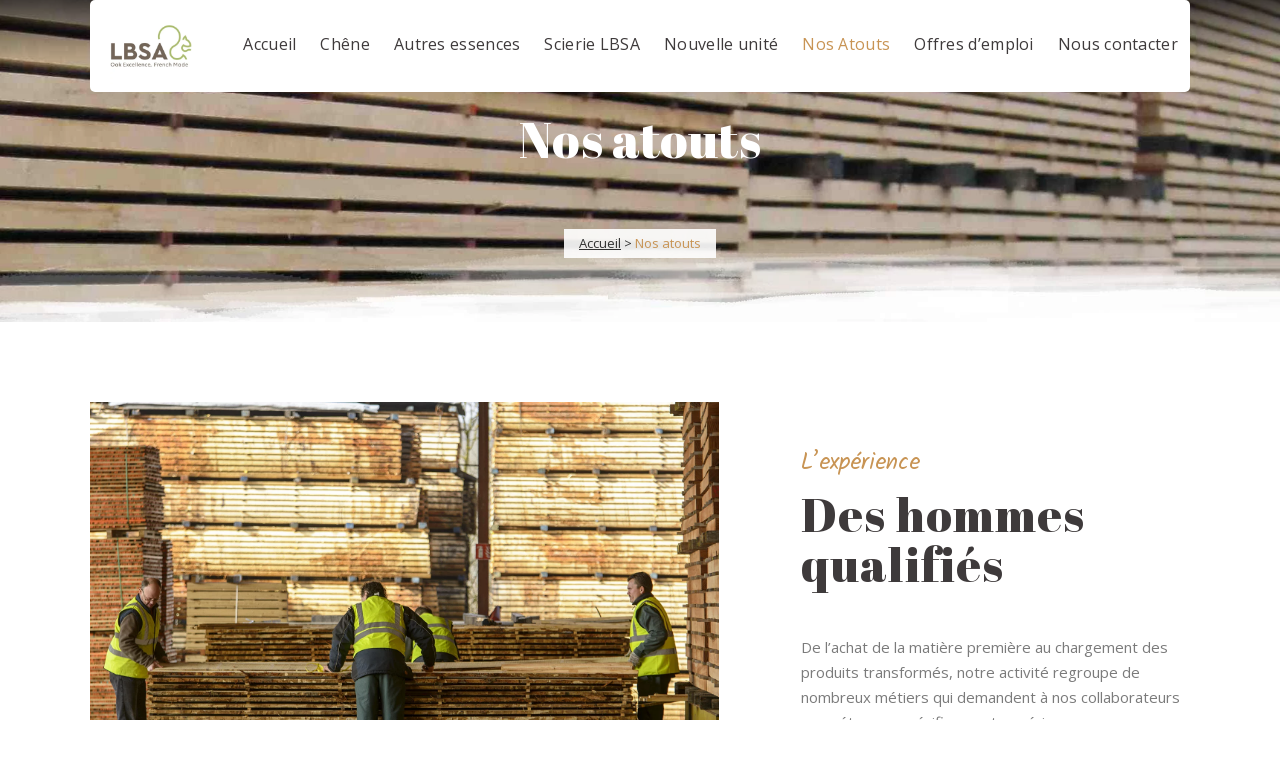

--- FILE ---
content_type: text/html; charset=UTF-8
request_url: https://www.scierielbsa.fr/atouts-scierie/
body_size: 19805
content:
	<!DOCTYPE html>
<html lang="fr-FR">
<head>
	<meta charset="UTF-8" />
	
	<title>Scierie LBSA - Des atouts et collaborateurs qualifiés</title>

				<meta name="viewport" content="width=device-width,initial-scale=1,user-scalable=no">
		
	<link rel="profile" href="http://gmpg.org/xfn/11" />
	<link rel="pingback" href="https://www.scierielbsa.fr/xmlrpc.php" />
            <link rel="shortcut icon" type="image/x-icon" href="https://www.scierielbsa.fr/wp-content/themes/bridge/img/favicon.ico">
        <link rel="apple-touch-icon" href="https://www.scierielbsa.fr/wp-content/themes/bridge/img/favicon.ico"/>
    	<link href='//fonts.googleapis.com/css?family=Raleway:100,200,300,400,500,600,700,800,900,300italic,400italic,700italic|Abril+Fatface:100,200,300,400,500,600,700,800,900,300italic,400italic,700italic|Kalam:100,200,300,400,500,600,700,800,900,300italic,400italic,700italic|Open+Sans:100,200,300,400,500,600,700,800,900,300italic,400italic,700italic&subset=latin,latin-ext' rel='stylesheet' type='text/css'>
<script type="application/javascript">var QodeAjaxUrl = "https://www.scierielbsa.fr/wp-admin/admin-ajax.php"</script><meta name='robots' content='index, follow, max-image-preview:large, max-snippet:-1, max-video-preview:-1' />
	<style>img:is([sizes="auto" i], [sizes^="auto," i]) { contain-intrinsic-size: 3000px 1500px }</style>
	<link rel="alternate" hreflang="fr" href="https://www.scierielbsa.fr/atouts-scierie/" />
<link rel="alternate" hreflang="en" href="https://www.scierielbsa.fr/en/our-qualities/" />
<link rel="alternate" hreflang="es" href="https://www.scierielbsa.fr/es/nuestros-recursos/" />
<link rel="alternate" hreflang="x-default" href="https://www.scierielbsa.fr/atouts-scierie/" />

	<!-- This site is optimized with the Yoast SEO plugin v25.5 - https://yoast.com/wordpress/plugins/seo/ -->
	<meta name="description" content="La scierie LBSA regroupe de nombreux atouts et collaborateurs aux compétences spécifiques dans l&#039;exploitation du chêne et des feuillus" />
	<link rel="canonical" href="https://www.scierielbsa.fr/atouts-scierie/" />
	<meta property="og:locale" content="fr_FR" />
	<meta property="og:type" content="article" />
	<meta property="og:title" content="Scierie LBSA - Des atouts et collaborateurs qualifiés" />
	<meta property="og:description" content="La scierie LBSA regroupe de nombreux atouts et collaborateurs aux compétences spécifiques dans l&#039;exploitation du chêne et des feuillus" />
	<meta property="og:url" content="https://www.scierielbsa.fr/atouts-scierie/" />
	<meta property="og:site_name" content="LBSA" />
	<meta property="article:modified_time" content="2021-01-14T10:29:30+00:00" />
	<meta name="twitter:card" content="summary_large_image" />
	<script type="application/ld+json" class="yoast-schema-graph">{"@context":"https://schema.org","@graph":[{"@type":"WebPage","@id":"https://www.scierielbsa.fr/atouts-scierie/","url":"https://www.scierielbsa.fr/atouts-scierie/","name":"Scierie LBSA - Des atouts et collaborateurs qualifiés","isPartOf":{"@id":"https://www.scierielbsa.fr/#website"},"datePublished":"2018-02-20T08:55:21+00:00","dateModified":"2021-01-14T10:29:30+00:00","description":"La scierie LBSA regroupe de nombreux atouts et collaborateurs aux compétences spécifiques dans l'exploitation du chêne et des feuillus","breadcrumb":{"@id":"https://www.scierielbsa.fr/atouts-scierie/#breadcrumb"},"inLanguage":"fr-FR","potentialAction":[{"@type":"ReadAction","target":["https://www.scierielbsa.fr/atouts-scierie/"]}]},{"@type":"BreadcrumbList","@id":"https://www.scierielbsa.fr/atouts-scierie/#breadcrumb","itemListElement":[{"@type":"ListItem","position":1,"name":"Accueil","item":"https://www.scierielbsa.fr/"},{"@type":"ListItem","position":2,"name":"Nos atouts"}]},{"@type":"WebSite","@id":"https://www.scierielbsa.fr/#website","url":"https://www.scierielbsa.fr/","name":"LBSA","description":"Le chêne... Une ressource... Un privilège","potentialAction":[{"@type":"SearchAction","target":{"@type":"EntryPoint","urlTemplate":"https://www.scierielbsa.fr/?s={search_term_string}"},"query-input":{"@type":"PropertyValueSpecification","valueRequired":true,"valueName":"search_term_string"}}],"inLanguage":"fr-FR"}]}</script>
	<!-- / Yoast SEO plugin. -->


<link rel='dns-prefetch' href='//cdn.jsdelivr.net' />
<link rel="alternate" type="application/rss+xml" title="LBSA &raquo; Flux" href="https://www.scierielbsa.fr/feed/" />
<link rel="alternate" type="application/rss+xml" title="LBSA &raquo; Flux des commentaires" href="https://www.scierielbsa.fr/comments/feed/" />
<script type="text/javascript">
/* <![CDATA[ */
window._wpemojiSettings = {"baseUrl":"https:\/\/s.w.org\/images\/core\/emoji\/16.0.1\/72x72\/","ext":".png","svgUrl":"https:\/\/s.w.org\/images\/core\/emoji\/16.0.1\/svg\/","svgExt":".svg","source":{"concatemoji":"https:\/\/www.scierielbsa.fr\/wp-includes\/js\/wp-emoji-release.min.js?ver=6.8.3"}};
/*! This file is auto-generated */
!function(s,n){var o,i,e;function c(e){try{var t={supportTests:e,timestamp:(new Date).valueOf()};sessionStorage.setItem(o,JSON.stringify(t))}catch(e){}}function p(e,t,n){e.clearRect(0,0,e.canvas.width,e.canvas.height),e.fillText(t,0,0);var t=new Uint32Array(e.getImageData(0,0,e.canvas.width,e.canvas.height).data),a=(e.clearRect(0,0,e.canvas.width,e.canvas.height),e.fillText(n,0,0),new Uint32Array(e.getImageData(0,0,e.canvas.width,e.canvas.height).data));return t.every(function(e,t){return e===a[t]})}function u(e,t){e.clearRect(0,0,e.canvas.width,e.canvas.height),e.fillText(t,0,0);for(var n=e.getImageData(16,16,1,1),a=0;a<n.data.length;a++)if(0!==n.data[a])return!1;return!0}function f(e,t,n,a){switch(t){case"flag":return n(e,"\ud83c\udff3\ufe0f\u200d\u26a7\ufe0f","\ud83c\udff3\ufe0f\u200b\u26a7\ufe0f")?!1:!n(e,"\ud83c\udde8\ud83c\uddf6","\ud83c\udde8\u200b\ud83c\uddf6")&&!n(e,"\ud83c\udff4\udb40\udc67\udb40\udc62\udb40\udc65\udb40\udc6e\udb40\udc67\udb40\udc7f","\ud83c\udff4\u200b\udb40\udc67\u200b\udb40\udc62\u200b\udb40\udc65\u200b\udb40\udc6e\u200b\udb40\udc67\u200b\udb40\udc7f");case"emoji":return!a(e,"\ud83e\udedf")}return!1}function g(e,t,n,a){var r="undefined"!=typeof WorkerGlobalScope&&self instanceof WorkerGlobalScope?new OffscreenCanvas(300,150):s.createElement("canvas"),o=r.getContext("2d",{willReadFrequently:!0}),i=(o.textBaseline="top",o.font="600 32px Arial",{});return e.forEach(function(e){i[e]=t(o,e,n,a)}),i}function t(e){var t=s.createElement("script");t.src=e,t.defer=!0,s.head.appendChild(t)}"undefined"!=typeof Promise&&(o="wpEmojiSettingsSupports",i=["flag","emoji"],n.supports={everything:!0,everythingExceptFlag:!0},e=new Promise(function(e){s.addEventListener("DOMContentLoaded",e,{once:!0})}),new Promise(function(t){var n=function(){try{var e=JSON.parse(sessionStorage.getItem(o));if("object"==typeof e&&"number"==typeof e.timestamp&&(new Date).valueOf()<e.timestamp+604800&&"object"==typeof e.supportTests)return e.supportTests}catch(e){}return null}();if(!n){if("undefined"!=typeof Worker&&"undefined"!=typeof OffscreenCanvas&&"undefined"!=typeof URL&&URL.createObjectURL&&"undefined"!=typeof Blob)try{var e="postMessage("+g.toString()+"("+[JSON.stringify(i),f.toString(),p.toString(),u.toString()].join(",")+"));",a=new Blob([e],{type:"text/javascript"}),r=new Worker(URL.createObjectURL(a),{name:"wpTestEmojiSupports"});return void(r.onmessage=function(e){c(n=e.data),r.terminate(),t(n)})}catch(e){}c(n=g(i,f,p,u))}t(n)}).then(function(e){for(var t in e)n.supports[t]=e[t],n.supports.everything=n.supports.everything&&n.supports[t],"flag"!==t&&(n.supports.everythingExceptFlag=n.supports.everythingExceptFlag&&n.supports[t]);n.supports.everythingExceptFlag=n.supports.everythingExceptFlag&&!n.supports.flag,n.DOMReady=!1,n.readyCallback=function(){n.DOMReady=!0}}).then(function(){return e}).then(function(){var e;n.supports.everything||(n.readyCallback(),(e=n.source||{}).concatemoji?t(e.concatemoji):e.wpemoji&&e.twemoji&&(t(e.twemoji),t(e.wpemoji)))}))}((window,document),window._wpemojiSettings);
/* ]]> */
</script>
<style id='wp-emoji-styles-inline-css' type='text/css'>

	img.wp-smiley, img.emoji {
		display: inline !important;
		border: none !important;
		box-shadow: none !important;
		height: 1em !important;
		width: 1em !important;
		margin: 0 0.07em !important;
		vertical-align: -0.1em !important;
		background: none !important;
		padding: 0 !important;
	}
</style>
<link rel='stylesheet' id='wp-block-library-css' href='https://www.scierielbsa.fr/wp-includes/css/dist/block-library/style.min.css?ver=6.8.3' type='text/css' media='all' />
<style id='classic-theme-styles-inline-css' type='text/css'>
/*! This file is auto-generated */
.wp-block-button__link{color:#fff;background-color:#32373c;border-radius:9999px;box-shadow:none;text-decoration:none;padding:calc(.667em + 2px) calc(1.333em + 2px);font-size:1.125em}.wp-block-file__button{background:#32373c;color:#fff;text-decoration:none}
</style>
<style id='global-styles-inline-css' type='text/css'>
:root{--wp--preset--aspect-ratio--square: 1;--wp--preset--aspect-ratio--4-3: 4/3;--wp--preset--aspect-ratio--3-4: 3/4;--wp--preset--aspect-ratio--3-2: 3/2;--wp--preset--aspect-ratio--2-3: 2/3;--wp--preset--aspect-ratio--16-9: 16/9;--wp--preset--aspect-ratio--9-16: 9/16;--wp--preset--color--black: #000000;--wp--preset--color--cyan-bluish-gray: #abb8c3;--wp--preset--color--white: #ffffff;--wp--preset--color--pale-pink: #f78da7;--wp--preset--color--vivid-red: #cf2e2e;--wp--preset--color--luminous-vivid-orange: #ff6900;--wp--preset--color--luminous-vivid-amber: #fcb900;--wp--preset--color--light-green-cyan: #7bdcb5;--wp--preset--color--vivid-green-cyan: #00d084;--wp--preset--color--pale-cyan-blue: #8ed1fc;--wp--preset--color--vivid-cyan-blue: #0693e3;--wp--preset--color--vivid-purple: #9b51e0;--wp--preset--gradient--vivid-cyan-blue-to-vivid-purple: linear-gradient(135deg,rgba(6,147,227,1) 0%,rgb(155,81,224) 100%);--wp--preset--gradient--light-green-cyan-to-vivid-green-cyan: linear-gradient(135deg,rgb(122,220,180) 0%,rgb(0,208,130) 100%);--wp--preset--gradient--luminous-vivid-amber-to-luminous-vivid-orange: linear-gradient(135deg,rgba(252,185,0,1) 0%,rgba(255,105,0,1) 100%);--wp--preset--gradient--luminous-vivid-orange-to-vivid-red: linear-gradient(135deg,rgba(255,105,0,1) 0%,rgb(207,46,46) 100%);--wp--preset--gradient--very-light-gray-to-cyan-bluish-gray: linear-gradient(135deg,rgb(238,238,238) 0%,rgb(169,184,195) 100%);--wp--preset--gradient--cool-to-warm-spectrum: linear-gradient(135deg,rgb(74,234,220) 0%,rgb(151,120,209) 20%,rgb(207,42,186) 40%,rgb(238,44,130) 60%,rgb(251,105,98) 80%,rgb(254,248,76) 100%);--wp--preset--gradient--blush-light-purple: linear-gradient(135deg,rgb(255,206,236) 0%,rgb(152,150,240) 100%);--wp--preset--gradient--blush-bordeaux: linear-gradient(135deg,rgb(254,205,165) 0%,rgb(254,45,45) 50%,rgb(107,0,62) 100%);--wp--preset--gradient--luminous-dusk: linear-gradient(135deg,rgb(255,203,112) 0%,rgb(199,81,192) 50%,rgb(65,88,208) 100%);--wp--preset--gradient--pale-ocean: linear-gradient(135deg,rgb(255,245,203) 0%,rgb(182,227,212) 50%,rgb(51,167,181) 100%);--wp--preset--gradient--electric-grass: linear-gradient(135deg,rgb(202,248,128) 0%,rgb(113,206,126) 100%);--wp--preset--gradient--midnight: linear-gradient(135deg,rgb(2,3,129) 0%,rgb(40,116,252) 100%);--wp--preset--font-size--small: 13px;--wp--preset--font-size--medium: 20px;--wp--preset--font-size--large: 36px;--wp--preset--font-size--x-large: 42px;--wp--preset--spacing--20: 0.44rem;--wp--preset--spacing--30: 0.67rem;--wp--preset--spacing--40: 1rem;--wp--preset--spacing--50: 1.5rem;--wp--preset--spacing--60: 2.25rem;--wp--preset--spacing--70: 3.38rem;--wp--preset--spacing--80: 5.06rem;--wp--preset--shadow--natural: 6px 6px 9px rgba(0, 0, 0, 0.2);--wp--preset--shadow--deep: 12px 12px 50px rgba(0, 0, 0, 0.4);--wp--preset--shadow--sharp: 6px 6px 0px rgba(0, 0, 0, 0.2);--wp--preset--shadow--outlined: 6px 6px 0px -3px rgba(255, 255, 255, 1), 6px 6px rgba(0, 0, 0, 1);--wp--preset--shadow--crisp: 6px 6px 0px rgba(0, 0, 0, 1);}:where(.is-layout-flex){gap: 0.5em;}:where(.is-layout-grid){gap: 0.5em;}body .is-layout-flex{display: flex;}.is-layout-flex{flex-wrap: wrap;align-items: center;}.is-layout-flex > :is(*, div){margin: 0;}body .is-layout-grid{display: grid;}.is-layout-grid > :is(*, div){margin: 0;}:where(.wp-block-columns.is-layout-flex){gap: 2em;}:where(.wp-block-columns.is-layout-grid){gap: 2em;}:where(.wp-block-post-template.is-layout-flex){gap: 1.25em;}:where(.wp-block-post-template.is-layout-grid){gap: 1.25em;}.has-black-color{color: var(--wp--preset--color--black) !important;}.has-cyan-bluish-gray-color{color: var(--wp--preset--color--cyan-bluish-gray) !important;}.has-white-color{color: var(--wp--preset--color--white) !important;}.has-pale-pink-color{color: var(--wp--preset--color--pale-pink) !important;}.has-vivid-red-color{color: var(--wp--preset--color--vivid-red) !important;}.has-luminous-vivid-orange-color{color: var(--wp--preset--color--luminous-vivid-orange) !important;}.has-luminous-vivid-amber-color{color: var(--wp--preset--color--luminous-vivid-amber) !important;}.has-light-green-cyan-color{color: var(--wp--preset--color--light-green-cyan) !important;}.has-vivid-green-cyan-color{color: var(--wp--preset--color--vivid-green-cyan) !important;}.has-pale-cyan-blue-color{color: var(--wp--preset--color--pale-cyan-blue) !important;}.has-vivid-cyan-blue-color{color: var(--wp--preset--color--vivid-cyan-blue) !important;}.has-vivid-purple-color{color: var(--wp--preset--color--vivid-purple) !important;}.has-black-background-color{background-color: var(--wp--preset--color--black) !important;}.has-cyan-bluish-gray-background-color{background-color: var(--wp--preset--color--cyan-bluish-gray) !important;}.has-white-background-color{background-color: var(--wp--preset--color--white) !important;}.has-pale-pink-background-color{background-color: var(--wp--preset--color--pale-pink) !important;}.has-vivid-red-background-color{background-color: var(--wp--preset--color--vivid-red) !important;}.has-luminous-vivid-orange-background-color{background-color: var(--wp--preset--color--luminous-vivid-orange) !important;}.has-luminous-vivid-amber-background-color{background-color: var(--wp--preset--color--luminous-vivid-amber) !important;}.has-light-green-cyan-background-color{background-color: var(--wp--preset--color--light-green-cyan) !important;}.has-vivid-green-cyan-background-color{background-color: var(--wp--preset--color--vivid-green-cyan) !important;}.has-pale-cyan-blue-background-color{background-color: var(--wp--preset--color--pale-cyan-blue) !important;}.has-vivid-cyan-blue-background-color{background-color: var(--wp--preset--color--vivid-cyan-blue) !important;}.has-vivid-purple-background-color{background-color: var(--wp--preset--color--vivid-purple) !important;}.has-black-border-color{border-color: var(--wp--preset--color--black) !important;}.has-cyan-bluish-gray-border-color{border-color: var(--wp--preset--color--cyan-bluish-gray) !important;}.has-white-border-color{border-color: var(--wp--preset--color--white) !important;}.has-pale-pink-border-color{border-color: var(--wp--preset--color--pale-pink) !important;}.has-vivid-red-border-color{border-color: var(--wp--preset--color--vivid-red) !important;}.has-luminous-vivid-orange-border-color{border-color: var(--wp--preset--color--luminous-vivid-orange) !important;}.has-luminous-vivid-amber-border-color{border-color: var(--wp--preset--color--luminous-vivid-amber) !important;}.has-light-green-cyan-border-color{border-color: var(--wp--preset--color--light-green-cyan) !important;}.has-vivid-green-cyan-border-color{border-color: var(--wp--preset--color--vivid-green-cyan) !important;}.has-pale-cyan-blue-border-color{border-color: var(--wp--preset--color--pale-cyan-blue) !important;}.has-vivid-cyan-blue-border-color{border-color: var(--wp--preset--color--vivid-cyan-blue) !important;}.has-vivid-purple-border-color{border-color: var(--wp--preset--color--vivid-purple) !important;}.has-vivid-cyan-blue-to-vivid-purple-gradient-background{background: var(--wp--preset--gradient--vivid-cyan-blue-to-vivid-purple) !important;}.has-light-green-cyan-to-vivid-green-cyan-gradient-background{background: var(--wp--preset--gradient--light-green-cyan-to-vivid-green-cyan) !important;}.has-luminous-vivid-amber-to-luminous-vivid-orange-gradient-background{background: var(--wp--preset--gradient--luminous-vivid-amber-to-luminous-vivid-orange) !important;}.has-luminous-vivid-orange-to-vivid-red-gradient-background{background: var(--wp--preset--gradient--luminous-vivid-orange-to-vivid-red) !important;}.has-very-light-gray-to-cyan-bluish-gray-gradient-background{background: var(--wp--preset--gradient--very-light-gray-to-cyan-bluish-gray) !important;}.has-cool-to-warm-spectrum-gradient-background{background: var(--wp--preset--gradient--cool-to-warm-spectrum) !important;}.has-blush-light-purple-gradient-background{background: var(--wp--preset--gradient--blush-light-purple) !important;}.has-blush-bordeaux-gradient-background{background: var(--wp--preset--gradient--blush-bordeaux) !important;}.has-luminous-dusk-gradient-background{background: var(--wp--preset--gradient--luminous-dusk) !important;}.has-pale-ocean-gradient-background{background: var(--wp--preset--gradient--pale-ocean) !important;}.has-electric-grass-gradient-background{background: var(--wp--preset--gradient--electric-grass) !important;}.has-midnight-gradient-background{background: var(--wp--preset--gradient--midnight) !important;}.has-small-font-size{font-size: var(--wp--preset--font-size--small) !important;}.has-medium-font-size{font-size: var(--wp--preset--font-size--medium) !important;}.has-large-font-size{font-size: var(--wp--preset--font-size--large) !important;}.has-x-large-font-size{font-size: var(--wp--preset--font-size--x-large) !important;}
:where(.wp-block-post-template.is-layout-flex){gap: 1.25em;}:where(.wp-block-post-template.is-layout-grid){gap: 1.25em;}
:where(.wp-block-columns.is-layout-flex){gap: 2em;}:where(.wp-block-columns.is-layout-grid){gap: 2em;}
:root :where(.wp-block-pullquote){font-size: 1.5em;line-height: 1.6;}
</style>
<link rel='stylesheet' id='contact-form-7-css' href='https://www.scierielbsa.fr/wp-content/plugins/contact-form-7/includes/css/styles.css?ver=6.1' type='text/css' media='all' />
<link rel='stylesheet' id='rs-plugin-settings-css' href='https://www.scierielbsa.fr/wp-content/plugins/revslider/public/assets/css/settings.css?ver=5.4.8' type='text/css' media='all' />
<style id='rs-plugin-settings-inline-css' type='text/css'>
#rs-demo-id {}
</style>
<style id='woocommerce-inline-inline-css' type='text/css'>
.woocommerce form .form-row .required { visibility: visible; }
</style>
<link rel='stylesheet' id='wpml-legacy-dropdown-0-css' href='https://www.scierielbsa.fr/wp-content/plugins/sitepress-multilingual-cms/templates/language-switchers/legacy-dropdown/style.min.css?ver=1' type='text/css' media='all' />
<link rel='stylesheet' id='cmplz-general-css' href='https://www.scierielbsa.fr/wp-content/plugins/complianz-gdpr-premium/assets/css/cookieblocker.min.css?ver=1756125432' type='text/css' media='all' />
<link rel='stylesheet' id='brands-styles-css' href='https://www.scierielbsa.fr/wp-content/plugins/woocommerce/assets/css/brands.css?ver=10.0.5' type='text/css' media='all' />
<link rel='stylesheet' id='default_style-css' href='https://www.scierielbsa.fr/wp-content/themes/bridge/style.css?ver=6.8.3' type='text/css' media='all' />
<link rel='stylesheet' id='qode_font_awesome-css' href='https://www.scierielbsa.fr/wp-content/themes/bridge/css/font-awesome/css/font-awesome.min.css?ver=6.8.3' type='text/css' media='all' />
<link rel='stylesheet' id='qode_font_elegant-css' href='https://www.scierielbsa.fr/wp-content/themes/bridge/css/elegant-icons/style.min.css?ver=6.8.3' type='text/css' media='all' />
<link rel='stylesheet' id='qode_linea_icons-css' href='https://www.scierielbsa.fr/wp-content/themes/bridge/css/linea-icons/style.css?ver=6.8.3' type='text/css' media='all' />
<link rel='stylesheet' id='qode_dripicons-css' href='https://www.scierielbsa.fr/wp-content/themes/bridge/css/dripicons/dripicons.css?ver=6.8.3' type='text/css' media='all' />
<link rel='stylesheet' id='stylesheet-css' href='https://www.scierielbsa.fr/wp-content/themes/bridge/css/stylesheet.min.css?ver=6.8.3' type='text/css' media='all' />
<style id='stylesheet-inline-css' type='text/css'>
   .page-id-158.disabled_footer_top .footer_top_holder, .page-id-158.disabled_footer_bottom .footer_bottom_holder { display: none;}


</style>
<link rel='stylesheet' id='woocommerce-css' href='https://www.scierielbsa.fr/wp-content/themes/bridge/css/woocommerce.min.css?ver=6.8.3' type='text/css' media='all' />
<link rel='stylesheet' id='woocommerce_responsive-css' href='https://www.scierielbsa.fr/wp-content/themes/bridge/css/woocommerce_responsive.min.css?ver=6.8.3' type='text/css' media='all' />
<link rel='stylesheet' id='qode_print-css' href='https://www.scierielbsa.fr/wp-content/themes/bridge/css/print.css?ver=6.8.3' type='text/css' media='all' />
<link rel='stylesheet' id='colorbox-css' href='https://cdn.jsdelivr.net/npm/jquery-colorbox@1.6.4/example3/colorbox.css?ver=6.8.3' type='text/css' media='all' />
<link rel='stylesheet' id='mac_stylesheet-css' href='https://www.scierielbsa.fr/wp-content/themes/bridge/css/mac_stylesheet.css?ver=6.8.3' type='text/css' media='all' />
<link rel='stylesheet' id='webkit-css' href='https://www.scierielbsa.fr/wp-content/themes/bridge/css/webkit_stylesheet.css?ver=6.8.3' type='text/css' media='all' />
<link rel='stylesheet' id='style_dynamic-css' href='https://www.scierielbsa.fr/wp-content/themes/bridge/css/style_dynamic.css?ver=1750946038' type='text/css' media='all' />
<link rel='stylesheet' id='responsive-css' href='https://www.scierielbsa.fr/wp-content/themes/bridge/css/responsive.min.css?ver=6.8.3' type='text/css' media='all' />
<link rel='stylesheet' id='style_dynamic_responsive-css' href='https://www.scierielbsa.fr/wp-content/themes/bridge/css/style_dynamic_responsive.css?ver=1750946038' type='text/css' media='all' />
<link rel='stylesheet' id='js_composer_front-css' href='https://www.scierielbsa.fr/wp-content/plugins/js_composer/assets/css/js_composer.min.css?ver=6.7.0' type='text/css' media='all' />
<link rel='stylesheet' id='custom_css-css' href='https://www.scierielbsa.fr/wp-content/themes/bridge/css/custom_css.css?ver=1750946038' type='text/css' media='all' />
<link rel='stylesheet' id='adaka-style-css' href='https://www.scierielbsa.fr/wp-content/themes/bridge/css/adaka_css.css?ver=1.1' type='text/css' media='all' />
<script type="text/javascript" src="https://www.scierielbsa.fr/wp-includes/js/jquery/jquery.min.js?ver=3.7.1" id="jquery-core-js"></script>
<script type="text/javascript" src="https://www.scierielbsa.fr/wp-includes/js/jquery/jquery-migrate.min.js?ver=3.4.1" id="jquery-migrate-js"></script>
<script type="text/javascript" src="https://www.scierielbsa.fr/wp-content/plugins/revslider/public/assets/js/jquery.themepunch.tools.min.js?ver=5.4.8" id="tp-tools-js"></script>
<script type="text/javascript" src="https://www.scierielbsa.fr/wp-content/plugins/revslider/public/assets/js/jquery.themepunch.revolution.min.js?ver=5.4.8" id="revmin-js"></script>
<script type="text/javascript" src="https://www.scierielbsa.fr/wp-content/plugins/stop-user-enumeration/frontend/js/frontend.js?ver=1.7.5" id="stop-user-enumeration-js" defer="defer" data-wp-strategy="defer"></script>
<script type="text/javascript" src="https://www.scierielbsa.fr/wp-content/plugins/woocommerce/assets/js/jquery-blockui/jquery.blockUI.min.js?ver=2.7.0-wc.10.0.5" id="jquery-blockui-js" defer="defer" data-wp-strategy="defer"></script>
<script type="text/javascript" src="https://www.scierielbsa.fr/wp-content/plugins/woocommerce/assets/js/js-cookie/js.cookie.min.js?ver=2.1.4-wc.10.0.5" id="js-cookie-js" defer="defer" data-wp-strategy="defer"></script>
<script type="text/javascript" id="woocommerce-js-extra">
/* <![CDATA[ */
var woocommerce_params = {"ajax_url":"\/wp-admin\/admin-ajax.php","wc_ajax_url":"\/?wc-ajax=%%endpoint%%","i18n_password_show":"Afficher le mot de passe","i18n_password_hide":"Masquer le mot de passe"};
/* ]]> */
</script>
<script type="text/javascript" src="https://www.scierielbsa.fr/wp-content/plugins/woocommerce/assets/js/frontend/woocommerce.min.js?ver=10.0.5" id="woocommerce-js" defer="defer" data-wp-strategy="defer"></script>
<script type="text/javascript" src="https://www.scierielbsa.fr/wp-content/plugins/sitepress-multilingual-cms/templates/language-switchers/legacy-dropdown/script.min.js?ver=1" id="wpml-legacy-dropdown-0-js"></script>
<script type="text/javascript" src="https://www.scierielbsa.fr/wp-content/plugins/woocommerce/assets/js/select2/select2.full.min.js?ver=4.0.3-wc.10.0.5" id="select2-js" defer="defer" data-wp-strategy="defer"></script>
<link rel="https://api.w.org/" href="https://www.scierielbsa.fr/wp-json/" /><link rel="alternate" title="JSON" type="application/json" href="https://www.scierielbsa.fr/wp-json/wp/v2/pages/158" /><link rel="EditURI" type="application/rsd+xml" title="RSD" href="https://www.scierielbsa.fr/xmlrpc.php?rsd" />
<meta name="generator" content="WordPress 6.8.3" />
<meta name="generator" content="WooCommerce 10.0.5" />
<link rel='shortlink' href='https://www.scierielbsa.fr/?p=158' />
<link rel="alternate" title="oEmbed (JSON)" type="application/json+oembed" href="https://www.scierielbsa.fr/wp-json/oembed/1.0/embed?url=https%3A%2F%2Fwww.scierielbsa.fr%2Fatouts-scierie%2F" />
<link rel="alternate" title="oEmbed (XML)" type="text/xml+oembed" href="https://www.scierielbsa.fr/wp-json/oembed/1.0/embed?url=https%3A%2F%2Fwww.scierielbsa.fr%2Fatouts-scierie%2F&#038;format=xml" />
<meta name="generator" content="WPML ver:4.7.6 stt:1,4,2;" />
			<style>.cmplz-hidden {
					display: none !important;
				}</style><!-- Analytics by WP Statistics - https://wp-statistics.com -->
	<noscript><style>.woocommerce-product-gallery{ opacity: 1 !important; }</style></noscript>
	<style type="text/css">.recentcomments a{display:inline !important;padding:0 !important;margin:0 !important;}</style><meta name="generator" content="Powered by WPBakery Page Builder - drag and drop page builder for WordPress."/>
<meta name="generator" content="Powered by Slider Revolution 5.4.8 - responsive, Mobile-Friendly Slider Plugin for WordPress with comfortable drag and drop interface." />
<link rel="icon" href="https://www.scierielbsa.fr/wp-content/uploads/2025/06/cropped-LBSA_logo_carre_fond_blanc-002-32x32.jpg" sizes="32x32" />
<link rel="icon" href="https://www.scierielbsa.fr/wp-content/uploads/2025/06/cropped-LBSA_logo_carre_fond_blanc-002-192x192.jpg" sizes="192x192" />
<link rel="apple-touch-icon" href="https://www.scierielbsa.fr/wp-content/uploads/2025/06/cropped-LBSA_logo_carre_fond_blanc-002-180x180.jpg" />
<meta name="msapplication-TileImage" content="https://www.scierielbsa.fr/wp-content/uploads/2025/06/cropped-LBSA_logo_carre_fond_blanc-002-270x270.jpg" />
<script type="text/javascript">function setREVStartSize(e){									
						try{ e.c=jQuery(e.c);var i=jQuery(window).width(),t=9999,r=0,n=0,l=0,f=0,s=0,h=0;
							if(e.responsiveLevels&&(jQuery.each(e.responsiveLevels,function(e,f){f>i&&(t=r=f,l=e),i>f&&f>r&&(r=f,n=e)}),t>r&&(l=n)),f=e.gridheight[l]||e.gridheight[0]||e.gridheight,s=e.gridwidth[l]||e.gridwidth[0]||e.gridwidth,h=i/s,h=h>1?1:h,f=Math.round(h*f),"fullscreen"==e.sliderLayout){var u=(e.c.width(),jQuery(window).height());if(void 0!=e.fullScreenOffsetContainer){var c=e.fullScreenOffsetContainer.split(",");if (c) jQuery.each(c,function(e,i){u=jQuery(i).length>0?u-jQuery(i).outerHeight(!0):u}),e.fullScreenOffset.split("%").length>1&&void 0!=e.fullScreenOffset&&e.fullScreenOffset.length>0?u-=jQuery(window).height()*parseInt(e.fullScreenOffset,0)/100:void 0!=e.fullScreenOffset&&e.fullScreenOffset.length>0&&(u-=parseInt(e.fullScreenOffset,0))}f=u}else void 0!=e.minHeight&&f<e.minHeight&&(f=e.minHeight);e.c.closest(".rev_slider_wrapper").css({height:f})					
						}catch(d){console.log("Failure at Presize of Slider:"+d)}						
					};</script>
<style type="text/css" data-type="vc_shortcodes-custom-css">.vc_custom_1547484500694{background-position: center !important;background-repeat: no-repeat !important;background-size: cover !important;}.vc_custom_1547484493060{background-image: url(https://www.scierielbsa.fr/wp-content/uploads/2018/02/home-background-1.jpg?id=22) !important;}.vc_custom_1547484474411{background-position: center !important;background-repeat: no-repeat !important;background-size: cover !important;}.vc_custom_1547484465099{background-image: url(https://www.scierielbsa.fr/wp-content/uploads/2018/02/home-background-1.jpg?id=22) !important;}</style><noscript><style> .wpb_animate_when_almost_visible { opacity: 1; }</style></noscript></head>

<body data-cmplz=2 class="wp-singular page-template page-template-full_width page-template-full_width-php page page-id-158 wp-theme-bridge theme-bridge woocommerce-no-js  footer_responsive_adv qode-content-sidebar-responsive columns-4 qode-theme-ver-17.2 qode-theme-bridge qode_header_in_grid wpb-js-composer js-comp-ver-6.7.0 vc_responsive" itemscope itemtype="http://schema.org/WebPage">


<div class="wrapper">
	<div class="wrapper_inner">

    
    <!-- Google Analytics start -->
        <!-- Google Analytics end -->
	
	<!-- Global site tag (gtag.js) - Google Analytics -->
<!--<script async src="https://www.googletagmanager.com/gtag/js?id=G-L018KZDBXF"></script>
<script>
  window.dataLayer = window.dataLayer || [];
  function gtag(){dataLayer.push(arguments);}
  gtag('js', new Date());

  gtag('config', 'G-L018KZDBXF');
</script>-->

	<header class=" has_top scroll_header_top_area  regular transparent page_header">
    <div class="header_inner clearfix">
                <div class="header_top_bottom_holder">
            	<div class="header_top clearfix" style='background-color:rgba(255, 255, 255, 0);' >
				<div class="container">
			<div class="container_inner clearfix">
														<div class="left">
						<div class="inner">
							<div class="widget_text header-widget widget_custom_html header-left-widget"><div class="textwidget custom-html-widget"><div class="q_icon_list"><i class="qode_icon_font_awesome fa fa-phone qode-ili-icon-holder transparent" style="font-size: 22px;color: #ffffff;" ></i><p style="color:#ffffff;font-size: 15px;font-weight: 500;">+33 4 74 23 29 32</p></div><div class="q_icon_list"><i class="qode_icon_font_awesome fa fa-map-pin qode-ili-icon-holder transparent" style="font-size: 22px;color: #ffffff;" ></i><p style="color:#ffffff;font-size: 15px;font-weight: 500;">2592A Chemin de Tanvol 01440 Viriat</p></div></div></div>						</div>
					</div>
					<div class="right">
						<div class="inner">
							<div class="header-widget widget_search header-right-widget">Search<form role="search" method="get" id="searchform" action="https://www.scierielbsa.fr/">
    <div><label class="screen-reader-text" for="s">Search for:</label>
        <input type="text" value="" placeholder="Rechercher" name="s" id="s" />
        <input type="submit" id="searchsubmit" value="&#xf002" />
    </div>
</form></div>						</div>
					</div>
													</div>
		</div>
		</div>

            <div class="header_bottom clearfix" style=' background-color:rgba(255, 255, 255, 0);' >
                                <div class="container">
                    <div class="container_inner clearfix">
                                                    
                            <div class="header_inner_left">
                                									<div class="mobile_menu_button">
		<span>
			<i class="qode_icon_font_awesome fa fa-bars " ></i>		</span>
	</div>
                                <div class="logo_wrapper" >
	<div class="q_logo">
		<a itemprop="url" href="https://www.scierielbsa.fr/" >
             <img itemprop="image" class="normal" src="https://www.scierielbsa.fr/wp-content/uploads/2025/06/cropped-LBSA_logo_carre_fond_blanc-002.jpg" alt="Logo"/> 			 <img itemprop="image" class="light" src="https://www.scierielbsa.fr/wp-content/uploads/2025/06/cropped-LBSA_logo_carre_fond_blanc-002.jpg" alt="Logo"/> 			 <img itemprop="image" class="dark" src="https://www.scierielbsa.fr/wp-content/uploads/2025/06/cropped-LBSA_logo_carre_fond_blanc-002.jpg" alt="Logo"/> 			 <img itemprop="image" class="sticky" src="https://www.scierielbsa.fr/wp-content/themes/bridge/img/logo_black.png" alt="Logo"/> 			 <img itemprop="image" class="mobile" src="https://www.scierielbsa.fr/wp-content/uploads/2025/06/cropped-LBSA_logo_carre_fond_blanc-002.jpg" alt="Logo"/> 					</a>
	</div>
	</div>                                                            </div>
                                                                    <div class="header_inner_right">
                                        <div class="side_menu_button_wrapper right">
                                                                                                                                    <div class="side_menu_button">
                                                                                                                                                                                            </div>
                                        </div>
                                    </div>
                                
                                
                                <nav class="main_menu drop_down right">
                                    <ul id="menu-main-menu" class=""><li id="nav-menu-item-225" class="menu-item menu-item-type-post_type menu-item-object-page menu-item-home  narrow"><a href="https://www.scierielbsa.fr/" class=""><i class="menu_icon blank fa"></i><span>Accueil</span><span class="plus"></span></a></li>
<li id="nav-menu-item-572" class="menu-item menu-item-type-taxonomy menu-item-object-product_cat  narrow"><a href="https://www.scierielbsa.fr/categorie-produit/chene/" class=""><i class="menu_icon blank fa"></i><span>Chêne</span><span class="plus"></span></a></li>
<li id="nav-menu-item-580" class="menu-item menu-item-type-taxonomy menu-item-object-product_cat  narrow"><a href="https://www.scierielbsa.fr/categorie-produit/hetre-et-autres-feuillus/" class=""><i class="menu_icon blank fa"></i><span>Autres essences</span><span class="plus"></span></a></li>
<li id="nav-menu-item-229" class="menu-item menu-item-type-post_type menu-item-object-page  narrow"><a href="https://www.scierielbsa.fr/scierie-lbsa/" class=""><i class="menu_icon blank fa"></i><span>Scierie LBSA</span><span class="plus"></span></a></li>
<li id="nav-menu-item-1124" class="menu-item menu-item-type-post_type menu-item-object-page  narrow"><a href="https://www.scierielbsa.fr/nouvelle-unite-de-sciage/" class=""><i class="menu_icon blank fa"></i><span>Nouvelle unité</span><span class="plus"></span></a></li>
<li id="nav-menu-item-222" class="menu-item menu-item-type-post_type menu-item-object-page current-menu-item page_item page-item-158 current_page_item active narrow"><a href="https://www.scierielbsa.fr/atouts-scierie/" class=" current "><i class="menu_icon blank fa"></i><span>Nos Atouts</span><span class="plus"></span></a></li>
<li id="nav-menu-item-1123" class="menu-item menu-item-type-post_type menu-item-object-page  narrow"><a href="https://www.scierielbsa.fr/nous-recrutons/" class=""><i class="menu_icon blank fa"></i><span>Offres d&#8217;emploi</span><span class="plus"></span></a></li>
<li id="nav-menu-item-221" class="menu-item menu-item-type-post_type menu-item-object-page  narrow"><a href="https://www.scierielbsa.fr/contact-lbsa/" class=""><i class="menu_icon blank fa"></i><span>Nous contacter</span><span class="plus"></span></a></li>
</ul>                                </nav>
                                							    <nav class="mobile_menu">
	<ul id="menu-main-menu-1" class=""><li id="mobile-menu-item-225" class="menu-item menu-item-type-post_type menu-item-object-page menu-item-home "><a href="https://www.scierielbsa.fr/" class=""><span>Accueil</span></a><span class="mobile_arrow"><i class="fa fa-angle-right"></i><i class="fa fa-angle-down"></i></span></li>
<li id="mobile-menu-item-572" class="menu-item menu-item-type-taxonomy menu-item-object-product_cat "><a href="https://www.scierielbsa.fr/categorie-produit/chene/" class=""><span>Chêne</span></a><span class="mobile_arrow"><i class="fa fa-angle-right"></i><i class="fa fa-angle-down"></i></span></li>
<li id="mobile-menu-item-580" class="menu-item menu-item-type-taxonomy menu-item-object-product_cat "><a href="https://www.scierielbsa.fr/categorie-produit/hetre-et-autres-feuillus/" class=""><span>Autres essences</span></a><span class="mobile_arrow"><i class="fa fa-angle-right"></i><i class="fa fa-angle-down"></i></span></li>
<li id="mobile-menu-item-229" class="menu-item menu-item-type-post_type menu-item-object-page "><a href="https://www.scierielbsa.fr/scierie-lbsa/" class=""><span>Scierie LBSA</span></a><span class="mobile_arrow"><i class="fa fa-angle-right"></i><i class="fa fa-angle-down"></i></span></li>
<li id="mobile-menu-item-1124" class="menu-item menu-item-type-post_type menu-item-object-page "><a href="https://www.scierielbsa.fr/nouvelle-unite-de-sciage/" class=""><span>Nouvelle unité</span></a><span class="mobile_arrow"><i class="fa fa-angle-right"></i><i class="fa fa-angle-down"></i></span></li>
<li id="mobile-menu-item-222" class="menu-item menu-item-type-post_type menu-item-object-page current-menu-item page_item page-item-158 current_page_item active"><a href="https://www.scierielbsa.fr/atouts-scierie/" class=" current "><span>Nos Atouts</span></a><span class="mobile_arrow"><i class="fa fa-angle-right"></i><i class="fa fa-angle-down"></i></span></li>
<li id="mobile-menu-item-1123" class="menu-item menu-item-type-post_type menu-item-object-page "><a href="https://www.scierielbsa.fr/nous-recrutons/" class=""><span>Offres d&#8217;emploi</span></a><span class="mobile_arrow"><i class="fa fa-angle-right"></i><i class="fa fa-angle-down"></i></span></li>
<li id="mobile-menu-item-221" class="menu-item menu-item-type-post_type menu-item-object-page "><a href="https://www.scierielbsa.fr/contact-lbsa/" class=""><span>Nous contacter</span></a><span class="mobile_arrow"><i class="fa fa-angle-right"></i><i class="fa fa-angle-down"></i></span></li>
</ul></nav>                                                                                        </div>
                    </div>
                                    </div>
            </div>
        </div>
</header>	<a id="back_to_top" href="#">
        <span class="fa-stack">
            <i class="qode_icon_font_awesome fa fa-arrow-up " ></i>        </span>
	</a>
	
	
    
    
    <div class="content ">
        <div class="content_inner  ">
    						<div class="title_outer title_without_animation with_image"    data-height="560">
		<div class="title title_size_large  position_center " style="height:560px;">
			<div class="image responsive"><img itemprop="image" src="https://www.scierielbsa.fr/wp-content/uploads/2019/01/atouts-lbsa.jpg" alt="&nbsp;" /> </div>
										<div class="title_holder"  >
					<div class="container">
						<div class="container_inner clearfix">
								<div class="title_subtitle_holder" style="padding-top:71px;">
                                                                									<div class="title_subtitle_holder_inner">
																										<h1  style="color:#ffffff" ><span>Nos atouts</span></h1>
																	
																												<div class="breadcrumb" > <div class="breadcrumbs"><div itemprop="breadcrumb" class="breadcrumbs_inner"><a href="https://www.scierielbsa.fr">Accueil</a><span class="delimiter">&nbsp;>&nbsp;</span><span class="current">Nos atouts</span></div></div></div>
																										</div>
								                                                            </div>
						</div>
					</div>
				</div>
								</div>
			</div>
			<div class="full_width">
	<div class="full_width_inner" >
										<div      class="vc_row wpb_row section vc_row-fluid  vc_custom_1547484500694 grid_section" style=' padding-top:80px; padding-bottom:0px; text-align:left;'><div class=" section_inner clearfix"><div class='section_inner_margin clearfix'><div class="wpb_column vc_column_container vc_col-sm-12"><div class="vc_column-inner"><div class="wpb_wrapper"><div      class="vc_row wpb_row section vc_row-fluid vc_inner " style=' padding-bottom:80px; text-align:left;'><div class=" full_section_inner clearfix"><div class="wpb_column vc_column_container vc_col-sm-12 vc_col-md-7"><div class="vc_column-inner"><div class="wpb_wrapper">
	<div class="wpb_single_image wpb_content_element vc_align_left">
		<div class="wpb_wrapper">
			
			<div class="vc_single_image-wrapper   vc_box_border_grey"><img fetchpriority="high" decoding="async" width="1691" height="1128" src="https://www.scierielbsa.fr/wp-content/uploads/2019/01/hommes-qualifiés-lbsa-scierie-4.jpg" class="vc_single_image-img attachment-full" alt="Photo : hommes qualifiés" srcset="https://www.scierielbsa.fr/wp-content/uploads/2019/01/hommes-qualifiés-lbsa-scierie-4.jpg 1691w, https://www.scierielbsa.fr/wp-content/uploads/2019/01/hommes-qualifiés-lbsa-scierie-4-600x400.jpg 600w, https://www.scierielbsa.fr/wp-content/uploads/2019/01/hommes-qualifiés-lbsa-scierie-4-300x200.jpg 300w, https://www.scierielbsa.fr/wp-content/uploads/2019/01/hommes-qualifiés-lbsa-scierie-4-768x512.jpg 768w, https://www.scierielbsa.fr/wp-content/uploads/2019/01/hommes-qualifiés-lbsa-scierie-4-1024x683.jpg 1024w, https://www.scierielbsa.fr/wp-content/uploads/2019/01/hommes-qualifiés-lbsa-scierie-4-700x467.jpg 700w" sizes="(max-width: 1691px) 100vw, 1691px" /></div>
		</div>
	</div>
	<div class="vc_empty_space"  style="height: 30px" ><span
			class="vc_empty_space_inner">
			<span class="empty_space_image"  ></span>
		</span></div>

<div class="qode-advanced-image-gallery  qode-aig-grid-type qode-small-space qode-has-shadow qode-image-behavior-lightbox ">
	<div class="qode-aig-inner qode-outer-space qode-aig-grid qode-aig-four-columns">
					<div class="qode-aig-image qode-item-space">
				<div class="qode-aig-image-inner">
											<a itemprop="image" class="qode-aig-lightbox" href="https://www.scierielbsa.fr/wp-content/uploads/2019/01/hommes-qualifiés-lbsa-scierie-5-e1547484721230.jpg" data-rel="prettyPhoto[image_gallery_pretty_photo-733]" title="Hommes qualifiés © scierie LBSA">
											<img decoding="async" width="1900" height="1268" src="https://www.scierielbsa.fr/wp-content/uploads/2019/01/hommes-qualifiés-lbsa-scierie-5-e1547484721230.jpg" class="attachment-full size-full" alt="Photo : homme qualifié" srcset="https://www.scierielbsa.fr/wp-content/uploads/2019/01/hommes-qualifiés-lbsa-scierie-5-e1547484721230.jpg 1900w, https://www.scierielbsa.fr/wp-content/uploads/2019/01/hommes-qualifiés-lbsa-scierie-5-e1547484721230-300x200.jpg 300w, https://www.scierielbsa.fr/wp-content/uploads/2019/01/hommes-qualifiés-lbsa-scierie-5-e1547484721230-768x513.jpg 768w, https://www.scierielbsa.fr/wp-content/uploads/2019/01/hommes-qualifiés-lbsa-scierie-5-e1547484721230-1024x683.jpg 1024w, https://www.scierielbsa.fr/wp-content/uploads/2019/01/hommes-qualifiés-lbsa-scierie-5-e1547484721230-700x467.jpg 700w, https://www.scierielbsa.fr/wp-content/uploads/2019/01/hommes-qualifiés-lbsa-scierie-5-e1547484721230-600x400.jpg 600w" sizes="(max-width: 1900px) 100vw, 1900px" />						<span class="aig-gallery-hover">
															<span class="icon-arrows-plus"></span> 
													</span>
											</a>
									</div>
			</div>
					<div class="qode-aig-image qode-item-space">
				<div class="qode-aig-image-inner">
											<a itemprop="image" class="qode-aig-lightbox" href="https://www.scierielbsa.fr/wp-content/uploads/2019/01/hommes-qualifiés-lbsa-scierie-3.jpg" data-rel="prettyPhoto[image_gallery_pretty_photo-733]" title="Hommes qualifiés © scierie LBSA">
											<img decoding="async" width="1900" height="1267" src="https://www.scierielbsa.fr/wp-content/uploads/2019/01/hommes-qualifiés-lbsa-scierie-3.jpg" class="attachment-full size-full" alt="Photo : hommes qualifiés" srcset="https://www.scierielbsa.fr/wp-content/uploads/2019/01/hommes-qualifiés-lbsa-scierie-3.jpg 1900w, https://www.scierielbsa.fr/wp-content/uploads/2019/01/hommes-qualifiés-lbsa-scierie-3-600x400.jpg 600w, https://www.scierielbsa.fr/wp-content/uploads/2019/01/hommes-qualifiés-lbsa-scierie-3-300x200.jpg 300w, https://www.scierielbsa.fr/wp-content/uploads/2019/01/hommes-qualifiés-lbsa-scierie-3-768x512.jpg 768w, https://www.scierielbsa.fr/wp-content/uploads/2019/01/hommes-qualifiés-lbsa-scierie-3-1024x683.jpg 1024w, https://www.scierielbsa.fr/wp-content/uploads/2019/01/hommes-qualifiés-lbsa-scierie-3-700x467.jpg 700w" sizes="(max-width: 1900px) 100vw, 1900px" />						<span class="aig-gallery-hover">
															<span class="icon-arrows-plus"></span> 
													</span>
											</a>
									</div>
			</div>
					<div class="qode-aig-image qode-item-space">
				<div class="qode-aig-image-inner">
											<a itemprop="image" class="qode-aig-lightbox" href="https://www.scierielbsa.fr/wp-content/uploads/2019/01/hommes-qualifiés-lbsa-scierie-2.jpg" data-rel="prettyPhoto[image_gallery_pretty_photo-733]" title="Hommes qualifiés © scierie LBSA">
											<img loading="lazy" decoding="async" width="1900" height="1271" src="https://www.scierielbsa.fr/wp-content/uploads/2019/01/hommes-qualifiés-lbsa-scierie-2.jpg" class="attachment-full size-full" alt="Photo : hommes qualifiés" srcset="https://www.scierielbsa.fr/wp-content/uploads/2019/01/hommes-qualifiés-lbsa-scierie-2.jpg 1900w, https://www.scierielbsa.fr/wp-content/uploads/2019/01/hommes-qualifiés-lbsa-scierie-2-600x401.jpg 600w, https://www.scierielbsa.fr/wp-content/uploads/2019/01/hommes-qualifiés-lbsa-scierie-2-300x201.jpg 300w, https://www.scierielbsa.fr/wp-content/uploads/2019/01/hommes-qualifiés-lbsa-scierie-2-768x514.jpg 768w, https://www.scierielbsa.fr/wp-content/uploads/2019/01/hommes-qualifiés-lbsa-scierie-2-1024x685.jpg 1024w, https://www.scierielbsa.fr/wp-content/uploads/2019/01/hommes-qualifiés-lbsa-scierie-2-700x468.jpg 700w" sizes="auto, (max-width: 1900px) 100vw, 1900px" />						<span class="aig-gallery-hover">
															<span class="icon-arrows-plus"></span> 
													</span>
											</a>
									</div>
			</div>
					<div class="qode-aig-image qode-item-space">
				<div class="qode-aig-image-inner">
											<a itemprop="image" class="qode-aig-lightbox" href="https://www.scierielbsa.fr/wp-content/uploads/2019/01/hommes-qualifiés-lbsa-scierie-1.jpg" data-rel="prettyPhoto[image_gallery_pretty_photo-733]" title="Hommes qualifiés © scierie LBSA">
											<img loading="lazy" decoding="async" width="1900" height="1272" src="https://www.scierielbsa.fr/wp-content/uploads/2019/01/hommes-qualifiés-lbsa-scierie-1.jpg" class="attachment-full size-full" alt="Photo : hommes qualifiés" srcset="https://www.scierielbsa.fr/wp-content/uploads/2019/01/hommes-qualifiés-lbsa-scierie-1.jpg 1900w, https://www.scierielbsa.fr/wp-content/uploads/2019/01/hommes-qualifiés-lbsa-scierie-1-600x402.jpg 600w, https://www.scierielbsa.fr/wp-content/uploads/2019/01/hommes-qualifiés-lbsa-scierie-1-300x201.jpg 300w, https://www.scierielbsa.fr/wp-content/uploads/2019/01/hommes-qualifiés-lbsa-scierie-1-768x514.jpg 768w, https://www.scierielbsa.fr/wp-content/uploads/2019/01/hommes-qualifiés-lbsa-scierie-1-1024x686.jpg 1024w, https://www.scierielbsa.fr/wp-content/uploads/2019/01/hommes-qualifiés-lbsa-scierie-1-700x469.jpg 700w" sizes="auto, (max-width: 1900px) 100vw, 1900px" />						<span class="aig-gallery-hover">
															<span class="icon-arrows-plus"></span> 
													</span>
											</a>
									</div>
			</div>
			</div>
</div></div></div></div><div class="wpb_column vc_column_container vc_col-sm-12 vc_col-md-5"><div class="vc_column-inner"><div class="wpb_wrapper"><div class='q_elements_holder one_column responsive_mode_from_768' ><div class='q_elements_item ' data-animation='no'><div class='q_elements_item_inner'><div class='q_elements_item_content q_elements_holder_custom_899360' style='padding:0px 0px 0 52px'><style type="text/css" data-type="q_elements_custom_padding" scoped>@media only screen and (min-width: 1280px) and (max-width: 1440px) { .q_elements_item_content.q_elements_holder_custom_899360{ padding: 48px 0px 0 52px !important;}}@media only screen and (min-width: 768px) and (max-width: 1024px) { .q_elements_item_content.q_elements_holder_custom_899360{ padding: 16px 0px 0 28px !important;}}@media only screen and (min-width: 600px) and (max-width: 768px) { .q_elements_item_content.q_elements_holder_custom_899360{ padding: 40px 0px 0 0px !important;}}@media only screen and (min-width: 480px) and (max-width: 600px) { .q_elements_item_content.q_elements_holder_custom_899360{ padding: 40px 0px 0 0px !important;}}@media only screen and (max-width: 480px) { .q_elements_item_content.q_elements_holder_custom_899360{ padding: 40px 0px 0 0px !important;}}</style>
	<div class="wpb_text_column wpb_content_element ">
		<div class="wpb_wrapper">
			<h4>L&rsquo;expérience</h4>

		</div> 
	</div> 	<div class="vc_empty_space"  style="height: 12px" ><span
			class="vc_empty_space_inner">
			<span class="empty_space_image"  ></span>
		</span></div>


	<div class="wpb_text_column wpb_content_element ">
		<div class="wpb_wrapper">
			<h2>Des hommes qualifiés</h2>

		</div> 
	</div> 	<div class="vc_empty_space"  style="height: 26px" ><span
			class="vc_empty_space_inner">
			<span class="empty_space_image"  ></span>
		</span></div>


	<div class="wpb_text_column wpb_content_element ">
		<div class="wpb_wrapper">
			<p>De l’achat de la matière première au chargement des produits transformés, notre activité regroupe de nombreux métiers qui demandent à nos collaborateurs compétences spécifiques et expérience.</p>
<p>La maitrise de toutes ces étapes est un élément majeur de notre stratégie.</p>

		</div> 
	</div> </div></div></div></div></div></div></div></div></div></div></div></div></div></div></div><div      class="vc_row wpb_row section vc_row-fluid  vc_custom_1547484493060 grid_section" style=' padding-top:80px; padding-bottom:0px; text-align:left;'><div class=" section_inner clearfix"><div class='section_inner_margin clearfix'><div class="wpb_column vc_column_container vc_col-sm-12"><div class="vc_column-inner"><div class="wpb_wrapper"><div      class="vc_row wpb_row section vc_row-fluid vc_inner " style=' text-align:left;'><div class=" full_section_inner clearfix"><div class="wpb_column vc_column_container vc_col-sm-12 vc_col-md-5"><div class="vc_column-inner"><div class="wpb_wrapper"><div class='q_elements_holder one_column responsive_mode_from_768' ><div class='q_elements_item ' data-animation='no'><div class='q_elements_item_inner'><div class='q_elements_item_content q_elements_holder_custom_745618' style='padding:0px 52px 0 0'><style type="text/css" data-type="q_elements_custom_padding" scoped>@media only screen and (min-width: 480px) and (max-width: 600px) { .q_elements_item_content.q_elements_holder_custom_745618{ padding: 40px 0px 40px 0px !important; !important;}}@media only screen and (max-width: 480px) { .q_elements_item_content.q_elements_holder_custom_745618{ padding: 40px 0px 40px 0px !important; !important;}}</style>
	<div class="wpb_text_column wpb_content_element ">
		<div class="wpb_wrapper">
			<h4>La qualité à grandes échelles</h4>

		</div> 
	</div> 	<div class="vc_empty_space"  style="height: 12px" ><span
			class="vc_empty_space_inner">
			<span class="empty_space_image"  ></span>
		</span></div>


	<div class="wpb_text_column wpb_content_element ">
		<div class="wpb_wrapper">
			<h2>Un outil de production performant</h2>

		</div> 
	</div> 	<div class="vc_empty_space"  style="height: 26px" ><span
			class="vc_empty_space_inner">
			<span class="empty_space_image"  ></span>
		</span></div>


	<div class="wpb_text_column wpb_content_element ">
		<div class="wpb_wrapper">
			<p>Notre scierie transforme 32 000 m3 de grumes par an et cela à l’aide d’un ruban bi-coupe. Cet outil permet un sciage dit en aller-retour.</p>
<p>Nous disposons également de plusieurs scies de reprise qui nous permettent d’effectuer les opérations de délignage, dédoublage et mise à longueur.<br />
Dans notre atelier de débit bois sec, nous délignons 7000 m³/an de plots et plateaux dépareillés Chêne séchés préalablement que nous transformons sous forme d’avivés, de frises et de carrelets. Cet atelier permet une grande réactivité envers nos clients.</p>

		</div> 
	</div> </div></div></div></div></div></div></div><div class="wpb_column vc_column_container vc_col-sm-12 vc_col-md-7"><div class="vc_column-inner"><div class="wpb_wrapper">
	<div class="wpb_single_image wpb_content_element vc_align_left">
		<div class="wpb_wrapper">
			
			<div class="vc_single_image-wrapper   vc_box_border_grey"><img loading="lazy" decoding="async" width="1900" height="1425" src="https://www.scierielbsa.fr/wp-content/uploads/2019/01/outil-de-production-scierie-lbsa-2.jpg" class="vc_single_image-img attachment-full" alt="Photo : Outil de production" srcset="https://www.scierielbsa.fr/wp-content/uploads/2019/01/outil-de-production-scierie-lbsa-2.jpg 1900w, https://www.scierielbsa.fr/wp-content/uploads/2019/01/outil-de-production-scierie-lbsa-2-600x450.jpg 600w, https://www.scierielbsa.fr/wp-content/uploads/2019/01/outil-de-production-scierie-lbsa-2-300x225.jpg 300w, https://www.scierielbsa.fr/wp-content/uploads/2019/01/outil-de-production-scierie-lbsa-2-768x576.jpg 768w, https://www.scierielbsa.fr/wp-content/uploads/2019/01/outil-de-production-scierie-lbsa-2-1024x768.jpg 1024w, https://www.scierielbsa.fr/wp-content/uploads/2019/01/outil-de-production-scierie-lbsa-2-800x600.jpg 800w, https://www.scierielbsa.fr/wp-content/uploads/2019/01/outil-de-production-scierie-lbsa-2-700x525.jpg 700w" sizes="auto, (max-width: 1900px) 100vw, 1900px" /></div>
		</div>
	</div>
	<div class="vc_empty_space"  style="height: 30px" ><span
			class="vc_empty_space_inner">
			<span class="empty_space_image"  ></span>
		</span></div>

<div class="qode-advanced-image-gallery  qode-aig-grid-type qode-small-space qode-has-shadow qode-image-behavior-lightbox ">
	<div class="qode-aig-inner qode-outer-space qode-aig-grid qode-aig-four-columns">
					<div class="qode-aig-image qode-item-space">
				<div class="qode-aig-image-inner">
											<a itemprop="image" class="qode-aig-lightbox" href="https://www.scierielbsa.fr/wp-content/uploads/2019/01/outil-de-production-lbsa-scierie-5.jpg" data-rel="prettyPhoto[image_gallery_pretty_photo-217]" title="Outil de production © scierie LBSA">
											<img loading="lazy" decoding="async" width="1900" height="1267" src="https://www.scierielbsa.fr/wp-content/uploads/2019/01/outil-de-production-lbsa-scierie-5.jpg" class="attachment-full size-full" alt="Photo : Outil de production" srcset="https://www.scierielbsa.fr/wp-content/uploads/2019/01/outil-de-production-lbsa-scierie-5.jpg 1900w, https://www.scierielbsa.fr/wp-content/uploads/2019/01/outil-de-production-lbsa-scierie-5-600x400.jpg 600w, https://www.scierielbsa.fr/wp-content/uploads/2019/01/outil-de-production-lbsa-scierie-5-300x200.jpg 300w, https://www.scierielbsa.fr/wp-content/uploads/2019/01/outil-de-production-lbsa-scierie-5-768x512.jpg 768w, https://www.scierielbsa.fr/wp-content/uploads/2019/01/outil-de-production-lbsa-scierie-5-1024x683.jpg 1024w, https://www.scierielbsa.fr/wp-content/uploads/2019/01/outil-de-production-lbsa-scierie-5-700x467.jpg 700w" sizes="auto, (max-width: 1900px) 100vw, 1900px" />						<span class="aig-gallery-hover">
															<span class="icon-arrows-plus"></span> 
													</span>
											</a>
									</div>
			</div>
					<div class="qode-aig-image qode-item-space">
				<div class="qode-aig-image-inner">
											<a itemprop="image" class="qode-aig-lightbox" href="https://www.scierielbsa.fr/wp-content/uploads/2019/01/outil-de-production-lbsa-scierie-4.jpg" data-rel="prettyPhoto[image_gallery_pretty_photo-217]" title="Outil de production © scierie LBSA">
											<img loading="lazy" decoding="async" width="1900" height="1267" src="https://www.scierielbsa.fr/wp-content/uploads/2019/01/outil-de-production-lbsa-scierie-4.jpg" class="attachment-full size-full" alt="Photo : Outil de production" srcset="https://www.scierielbsa.fr/wp-content/uploads/2019/01/outil-de-production-lbsa-scierie-4.jpg 1900w, https://www.scierielbsa.fr/wp-content/uploads/2019/01/outil-de-production-lbsa-scierie-4-600x400.jpg 600w, https://www.scierielbsa.fr/wp-content/uploads/2019/01/outil-de-production-lbsa-scierie-4-300x200.jpg 300w, https://www.scierielbsa.fr/wp-content/uploads/2019/01/outil-de-production-lbsa-scierie-4-768x512.jpg 768w, https://www.scierielbsa.fr/wp-content/uploads/2019/01/outil-de-production-lbsa-scierie-4-1024x683.jpg 1024w, https://www.scierielbsa.fr/wp-content/uploads/2019/01/outil-de-production-lbsa-scierie-4-700x467.jpg 700w" sizes="auto, (max-width: 1900px) 100vw, 1900px" />						<span class="aig-gallery-hover">
															<span class="icon-arrows-plus"></span> 
													</span>
											</a>
									</div>
			</div>
					<div class="qode-aig-image qode-item-space">
				<div class="qode-aig-image-inner">
											<a itemprop="image" class="qode-aig-lightbox" href="https://www.scierielbsa.fr/wp-content/uploads/2019/01/outil-de-production-lbsa-scierie-1-e1547484764707.jpg" data-rel="prettyPhoto[image_gallery_pretty_photo-217]" title="Outil de production © scierie LBSA">
											<img loading="lazy" decoding="async" width="1900" height="1268" src="https://www.scierielbsa.fr/wp-content/uploads/2019/01/outil-de-production-lbsa-scierie-1-e1547484764707.jpg" class="attachment-full size-full" alt="Photo : Outil de production" srcset="https://www.scierielbsa.fr/wp-content/uploads/2019/01/outil-de-production-lbsa-scierie-1-e1547484764707.jpg 1900w, https://www.scierielbsa.fr/wp-content/uploads/2019/01/outil-de-production-lbsa-scierie-1-e1547484764707-300x200.jpg 300w, https://www.scierielbsa.fr/wp-content/uploads/2019/01/outil-de-production-lbsa-scierie-1-e1547484764707-768x513.jpg 768w, https://www.scierielbsa.fr/wp-content/uploads/2019/01/outil-de-production-lbsa-scierie-1-e1547484764707-1024x683.jpg 1024w, https://www.scierielbsa.fr/wp-content/uploads/2019/01/outil-de-production-lbsa-scierie-1-e1547484764707-700x467.jpg 700w, https://www.scierielbsa.fr/wp-content/uploads/2019/01/outil-de-production-lbsa-scierie-1-e1547484764707-600x400.jpg 600w" sizes="auto, (max-width: 1900px) 100vw, 1900px" />						<span class="aig-gallery-hover">
															<span class="icon-arrows-plus"></span> 
													</span>
											</a>
									</div>
			</div>
					<div class="qode-aig-image qode-item-space">
				<div class="qode-aig-image-inner">
											<a itemprop="image" class="qode-aig-lightbox" href="https://www.scierielbsa.fr/wp-content/uploads/2019/01/outil-de-production-chene-scierie-lbsa.jpg" data-rel="prettyPhoto[image_gallery_pretty_photo-217]" title="Outil de production © scierie LBSA">
											<img loading="lazy" decoding="async" width="1900" height="1267" src="https://www.scierielbsa.fr/wp-content/uploads/2019/01/outil-de-production-chene-scierie-lbsa.jpg" class="attachment-full size-full" alt="Photo : Outil de production" srcset="https://www.scierielbsa.fr/wp-content/uploads/2019/01/outil-de-production-chene-scierie-lbsa.jpg 1900w, https://www.scierielbsa.fr/wp-content/uploads/2019/01/outil-de-production-chene-scierie-lbsa-600x400.jpg 600w, https://www.scierielbsa.fr/wp-content/uploads/2019/01/outil-de-production-chene-scierie-lbsa-300x200.jpg 300w, https://www.scierielbsa.fr/wp-content/uploads/2019/01/outil-de-production-chene-scierie-lbsa-768x512.jpg 768w, https://www.scierielbsa.fr/wp-content/uploads/2019/01/outil-de-production-chene-scierie-lbsa-1024x683.jpg 1024w, https://www.scierielbsa.fr/wp-content/uploads/2019/01/outil-de-production-chene-scierie-lbsa-700x467.jpg 700w" sizes="auto, (max-width: 1900px) 100vw, 1900px" />						<span class="aig-gallery-hover">
															<span class="icon-arrows-plus"></span> 
													</span>
											</a>
									</div>
			</div>
			</div>
</div></div></div></div></div></div></div></div></div></div></div></div><div      class="vc_row wpb_row section vc_row-fluid  vc_custom_1547484474411 grid_section" style=' padding-top:80px; padding-bottom:0px; text-align:left;'><div class=" section_inner clearfix"><div class='section_inner_margin clearfix'><div class="wpb_column vc_column_container vc_col-sm-12"><div class="vc_column-inner"><div class="wpb_wrapper"><div      class="vc_row wpb_row section vc_row-fluid vc_inner " style=' padding-bottom:80px; text-align:left;'><div class=" full_section_inner clearfix"><div class="wpb_column vc_column_container vc_col-sm-12 vc_col-md-7"><div class="vc_column-inner"><div class="wpb_wrapper">
	<div class="wpb_single_image wpb_content_element vc_align_left">
		<div class="wpb_wrapper">
			
			<div class="vc_single_image-wrapper   vc_box_border_grey"><img loading="lazy" decoding="async" width="1900" height="1272" src="https://www.scierielbsa.fr/wp-content/uploads/2019/01/sechage-lbsa-scierie.jpg" class="vc_single_image-img attachment-full" alt="Photo : Séchage" srcset="https://www.scierielbsa.fr/wp-content/uploads/2019/01/sechage-lbsa-scierie.jpg 1900w, https://www.scierielbsa.fr/wp-content/uploads/2019/01/sechage-lbsa-scierie-600x402.jpg 600w, https://www.scierielbsa.fr/wp-content/uploads/2019/01/sechage-lbsa-scierie-300x201.jpg 300w, https://www.scierielbsa.fr/wp-content/uploads/2019/01/sechage-lbsa-scierie-768x514.jpg 768w, https://www.scierielbsa.fr/wp-content/uploads/2019/01/sechage-lbsa-scierie-1024x686.jpg 1024w, https://www.scierielbsa.fr/wp-content/uploads/2019/01/sechage-lbsa-scierie-700x469.jpg 700w" sizes="auto, (max-width: 1900px) 100vw, 1900px" /></div>
		</div>
	</div>
	<div class="vc_empty_space"  style="height: 30px" ><span
			class="vc_empty_space_inner">
			<span class="empty_space_image"  ></span>
		</span></div>

<div class="qode-advanced-image-gallery  qode-aig-grid-type qode-small-space qode-has-shadow qode-image-behavior-lightbox ">
	<div class="qode-aig-inner qode-outer-space qode-aig-grid qode-aig-four-columns">
					<div class="qode-aig-image qode-item-space">
				<div class="qode-aig-image-inner">
											<a itemprop="image" class="qode-aig-lightbox" href="https://www.scierielbsa.fr/wp-content/uploads/2019/01/outil-de-production-ou-sechage-lbsa-scierie.jpg" data-rel="prettyPhoto[image_gallery_pretty_photo-432]" title="Outil de production &#8211; séchage © scierie LBSA">
											<img loading="lazy" decoding="async" width="1900" height="1267" src="https://www.scierielbsa.fr/wp-content/uploads/2019/01/outil-de-production-ou-sechage-lbsa-scierie.jpg" class="attachment-full size-full" alt="Photo : Outil de production séchage" srcset="https://www.scierielbsa.fr/wp-content/uploads/2019/01/outil-de-production-ou-sechage-lbsa-scierie.jpg 1900w, https://www.scierielbsa.fr/wp-content/uploads/2019/01/outil-de-production-ou-sechage-lbsa-scierie-600x400.jpg 600w, https://www.scierielbsa.fr/wp-content/uploads/2019/01/outil-de-production-ou-sechage-lbsa-scierie-300x200.jpg 300w, https://www.scierielbsa.fr/wp-content/uploads/2019/01/outil-de-production-ou-sechage-lbsa-scierie-768x512.jpg 768w, https://www.scierielbsa.fr/wp-content/uploads/2019/01/outil-de-production-ou-sechage-lbsa-scierie-1024x683.jpg 1024w, https://www.scierielbsa.fr/wp-content/uploads/2019/01/outil-de-production-ou-sechage-lbsa-scierie-700x467.jpg 700w" sizes="auto, (max-width: 1900px) 100vw, 1900px" />						<span class="aig-gallery-hover">
															<span class="icon-arrows-plus"></span> 
													</span>
											</a>
									</div>
			</div>
			</div>
</div></div></div></div><div class="wpb_column vc_column_container vc_col-sm-12 vc_col-md-5"><div class="vc_column-inner"><div class="wpb_wrapper"><div class='q_elements_holder one_column responsive_mode_from_768' ><div class='q_elements_item ' data-animation='no'><div class='q_elements_item_inner'><div class='q_elements_item_content q_elements_holder_custom_283382' style='padding:0px 0px 0 52px'><style type="text/css" data-type="q_elements_custom_padding" scoped>@media only screen and (min-width: 1280px) and (max-width: 1440px) { .q_elements_item_content.q_elements_holder_custom_283382{ padding: 48px 0px 0 52px !important;}}@media only screen and (min-width: 768px) and (max-width: 1024px) { .q_elements_item_content.q_elements_holder_custom_283382{ padding: 16px 0px 0 28px !important;}}@media only screen and (min-width: 600px) and (max-width: 768px) { .q_elements_item_content.q_elements_holder_custom_283382{ padding: 40px 0px 0 0px !important;}}@media only screen and (min-width: 480px) and (max-width: 600px) { .q_elements_item_content.q_elements_holder_custom_283382{ padding: 40px 0px 0 0px !important;}}@media only screen and (max-width: 480px) { .q_elements_item_content.q_elements_holder_custom_283382{ padding: 40px 0px 0 0px !important;}}</style>
	<div class="wpb_text_column wpb_content_element ">
		<div class="wpb_wrapper">
			<h4>Des conditions idéales</h4>

		</div> 
	</div> 	<div class="vc_empty_space"  style="height: 12px" ><span
			class="vc_empty_space_inner">
			<span class="empty_space_image"  ></span>
		</span></div>


	<div class="wpb_text_column wpb_content_element ">
		<div class="wpb_wrapper">
			<h2>La maîtrise du séchage</h2>

		</div> 
	</div> 	<div class="vc_empty_space"  style="height: 26px" ><span
			class="vc_empty_space_inner">
			<span class="empty_space_image"  ></span>
		</span></div>


	<div class="wpb_text_column wpb_content_element ">
		<div class="wpb_wrapper">
			<p>Le séchage est une étape clé dans la transformation du Chêne. Il lui confère les caractéristiques indispensables pour une utilisation optimale.</p>
<p>Notre dispositif composé de 15 cellules de séchage, soit 2 000 m³, nous permet, après ressuyage, d’atteindre les taux d’humidité souhaités et ceci dans les meilleurs délais.</p>
<p>Grâce à nos 1800 m² de bâtiments isolés, nous disposons d’un <strong>important volume de bois sec</strong>, stocké dans les conditions idéales et prêt à charger.</p>

		</div> 
	</div> </div></div></div></div></div></div></div></div></div></div></div></div></div></div></div><div      class="vc_row wpb_row section vc_row-fluid  vc_custom_1547484465099 grid_section" style=' padding-top:80px; padding-bottom:50px; text-align:left;'><div class=" section_inner clearfix"><div class='section_inner_margin clearfix'><div class="wpb_column vc_column_container vc_col-sm-12"><div class="vc_column-inner"><div class="wpb_wrapper"><div      class="vc_row wpb_row section vc_row-fluid vc_inner " style=' text-align:left;'><div class=" full_section_inner clearfix"><div class="wpb_column vc_column_container vc_col-sm-12 vc_col-md-5"><div class="vc_column-inner"><div class="wpb_wrapper"><div class='q_elements_holder one_column responsive_mode_from_768' ><div class='q_elements_item ' data-animation='no'><div class='q_elements_item_inner'><div class='q_elements_item_content q_elements_holder_custom_414312' style='padding:0px 52px 0 0'><style type="text/css" data-type="q_elements_custom_padding" scoped>@media only screen and (min-width: 480px) and (max-width: 600px) { .q_elements_item_content.q_elements_holder_custom_414312{ padding: 40px 0px 40px 0px !important; !important;}}@media only screen and (max-width: 480px) { .q_elements_item_content.q_elements_holder_custom_414312{ padding: 40px 0px 40px 0px !important; !important;}}</style>
	<div class="wpb_text_column wpb_content_element ">
		<div class="wpb_wrapper">
			<h4>Standard et sur mesure</h4>

		</div> 
	</div> 	<div class="vc_empty_space"  style="height: 12px" ><span
			class="vc_empty_space_inner">
			<span class="empty_space_image"  ></span>
		</span></div>


	<div class="wpb_text_column wpb_content_element ">
		<div class="wpb_wrapper">
			<h2>Une offre complète et diversifiée</h2>

		</div> 
	</div> 	<div class="vc_empty_space"  style="height: 26px" ><span
			class="vc_empty_space_inner">
			<span class="empty_space_image"  ></span>
		</span></div>


	<div class="wpb_text_column wpb_content_element ">
		<div class="wpb_wrapper">
			<p>Afin de répondre au mieux aux besoins de nos clients, LBSA a su s’adapter et proposer des produits sur-mesure en complément de sa production standard.</p>
<p>Nous disposons d’un stock de Chêne transformé de 11 000 m³ sous forme d’avivés, plots, plateaux dépareillés, poutres et traverses en diverses qualités et sections.</p>

		</div> 
	</div> </div></div></div></div></div></div></div><div class="wpb_column vc_column_container vc_col-sm-12 vc_col-md-7"><div class="vc_column-inner"><div class="wpb_wrapper">
	<div class="wpb_single_image wpb_content_element vc_align_left">
		<div class="wpb_wrapper">
			
			<div class="vc_single_image-wrapper   vc_box_border_grey"><img loading="lazy" decoding="async" width="1900" height="1272" src="https://www.scierielbsa.fr/wp-content/uploads/2019/01/Offre-complète-lbsa-scierie.jpg" class="vc_single_image-img attachment-full" alt="Photo : produits en extérieur" srcset="https://www.scierielbsa.fr/wp-content/uploads/2019/01/Offre-complète-lbsa-scierie.jpg 1900w, https://www.scierielbsa.fr/wp-content/uploads/2019/01/Offre-complète-lbsa-scierie-600x402.jpg 600w, https://www.scierielbsa.fr/wp-content/uploads/2019/01/Offre-complète-lbsa-scierie-300x201.jpg 300w, https://www.scierielbsa.fr/wp-content/uploads/2019/01/Offre-complète-lbsa-scierie-768x514.jpg 768w, https://www.scierielbsa.fr/wp-content/uploads/2019/01/Offre-complète-lbsa-scierie-1024x686.jpg 1024w, https://www.scierielbsa.fr/wp-content/uploads/2019/01/Offre-complète-lbsa-scierie-700x469.jpg 700w" sizes="auto, (max-width: 1900px) 100vw, 1900px" /></div>
		</div>
	</div>
	<div class="vc_empty_space"  style="height: 30px" ><span
			class="vc_empty_space_inner">
			<span class="empty_space_image"  ></span>
		</span></div>

</div></div></div></div></div></div></div></div></div></div></div>
										 
												</div>
	</div>
				
	</div>
</div>




	<footer >
		<div class="footer_inner clearfix">
				<div class="footer_top_holder">
            			<div class="footer_top">
								<div class="container">
					<div class="container_inner">
																	<div class="two_columns_50_50 clearfix">
								<div class="column1 footer_col1">
									<div class="column_inner">
										<div id="custom_html-5" class="widget_text widget widget_custom_html"><h5>LBSA</h5><div class="textwidget custom-html-widget"><div class="separator  transparent   " style="margin-top: -15px;"></div>
</div></div><div id="text-2" class="widget widget_text">			<div class="textwidget"><p>2592A Chemin de Tanvol<br />
01440 VIRIAT<br />
FRANCE<br />
Tél. : +33 4 74 23 29 32</p>
</div>
		</div><div id="custom_html-4" class="widget_text widget widget_custom_html"><div class="textwidget custom-html-widget"><div class="separator  transparent   " style="margin-top: 20px;"></div>


<a class="adaka-share" href="#" data-adaka-share="facebook" target="_blank"><i class="fa fa-facebook"></i></a>
<a class="adaka-share" href="#" data-adaka-share="twitter" target="_blank"><i class="fa fa-twitter"></i></a>
<a class="adaka-share" href="#" data-adaka-share="linkedin" target="_blank"><i class="fa fa-linkedin"></i></a>
<a class="adaka-share" href="#" data-adaka-share="mail" target="_blank"><i class="fa fa-envelope"></i></a></div></div><div id="icl_lang_sel_widget-2" class="widget widget_icl_lang_sel_widget">
<div
	 class="wpml-ls-sidebars-header_bottom_right wpml-ls wpml-ls-legacy-dropdown js-wpml-ls-legacy-dropdown">
	<ul>

		<li tabindex="0" class="wpml-ls-slot-header_bottom_right wpml-ls-item wpml-ls-item-fr wpml-ls-current-language wpml-ls-first-item wpml-ls-item-legacy-dropdown">
			<a href="#" class="js-wpml-ls-item-toggle wpml-ls-item-toggle">
                            <img
            class="wpml-ls-flag"
            src="https://www.scierielbsa.fr/wp-content/plugins/sitepress-multilingual-cms/res/flags/fr.png"
            alt=""
            
            
    /><span class="wpml-ls-native">Français</span></a>

			<ul class="wpml-ls-sub-menu">
				
					<li class="wpml-ls-slot-header_bottom_right wpml-ls-item wpml-ls-item-en">
						<a href="https://www.scierielbsa.fr/en/our-qualities/" class="wpml-ls-link">
                                        <img
            class="wpml-ls-flag"
            src="https://www.scierielbsa.fr/wp-content/plugins/sitepress-multilingual-cms/res/flags/en.png"
            alt=""
            
            
    /><span class="wpml-ls-native" lang="en">English</span></a>
					</li>

				
					<li class="wpml-ls-slot-header_bottom_right wpml-ls-item wpml-ls-item-es wpml-ls-last-item">
						<a href="https://www.scierielbsa.fr/es/nuestros-recursos/" class="wpml-ls-link">
                                        <img
            class="wpml-ls-flag"
            src="https://www.scierielbsa.fr/wp-content/plugins/sitepress-multilingual-cms/res/flags/es.png"
            alt=""
            
            
    /><span class="wpml-ls-native" lang="es">Español</span></a>
					</li>

							</ul>

		</li>

	</ul>
</div>
</div>									</div>
								</div>
								<div class="column2 footer_col2">
									<div class="column_inner">
										<div id="nav_menu-2" class="widget widget_nav_menu"><h5>&nbsp;</h5><div class="menu-footer-column-2-menu-container"><ul id="menu-footer-column-2-menu" class="menu"><li id="menu-item-223" class="menu-item menu-item-type-post_type menu-item-object-page menu-item-223"><a href="https://www.scierielbsa.fr/contact-lbsa/">Nous contacter</a></li>
<li id="menu-item-448" class="menu-item menu-item-type-post_type menu-item-object-page menu-item-privacy-policy menu-item-448"><a rel="privacy-policy" href="https://www.scierielbsa.fr/mentions-legales/">Mentions légales</a></li>
<li id="menu-item-1531" class="menu-item menu-item-type-custom menu-item-object-custom menu-item-1531"><a href="https://www.scierielbsa.fr/donnee-personnelles/">Données personnelles</a></li>
</ul></div></div>									</div>
								</div>
							</div>
															</div>
				</div>
							</div>
					</div>
							<div class="footer_bottom_holder">
                								<div class="container">
					<div class="container_inner">
									<div class="footer_bottom">
							<div class="textwidget"><p>© 2019 LBSA &#8211; Conception : <a id="adaka" href="https://www.adaka.fr" target="_blank" rel="noopener">ADaKa</a></p>
</div>
					</div>
									</div>
			</div>
						</div>
				</div>
	</footer>
		
</div>
</div>
<script type="speculationrules">
{"prefetch":[{"source":"document","where":{"and":[{"href_matches":"\/*"},{"not":{"href_matches":["\/wp-*.php","\/wp-admin\/*","\/wp-content\/uploads\/*","\/wp-content\/*","\/wp-content\/plugins\/*","\/wp-content\/themes\/bridge\/*","\/*\\?(.+)"]}},{"not":{"selector_matches":"a[rel~=\"nofollow\"]"}},{"not":{"selector_matches":".no-prefetch, .no-prefetch a"}}]},"eagerness":"conservative"}]}
</script>

<!-- Consent Management powered by Complianz | GDPR/CCPA Cookie Consent https://wordpress.org/plugins/complianz-gdpr -->
<div id="cmplz-cookiebanner-container"><div class="cmplz-cookiebanner cmplz-hidden banner-1 banniere-a optin cmplz-bottom-right cmplz-categories-type-view-preferences" aria-modal="true" data-nosnippet="true" role="dialog" aria-live="polite" aria-labelledby="cmplz-header-1-optin" aria-describedby="cmplz-message-1-optin">
	<div class="cmplz-header">
		<div class="cmplz-logo"></div>
		<div class="cmplz-title" id="cmplz-header-1-optin">Gérer le consentement</div>
		<div class="cmplz-close" tabindex="0" role="button" aria-label="close-dialog">
			<svg aria-hidden="true" focusable="false" data-prefix="fas" data-icon="times" class="svg-inline--fa fa-times fa-w-11" role="img" xmlns="http://www.w3.org/2000/svg" viewBox="0 0 352 512"><path fill="currentColor" d="M242.72 256l100.07-100.07c12.28-12.28 12.28-32.19 0-44.48l-22.24-22.24c-12.28-12.28-32.19-12.28-44.48 0L176 189.28 75.93 89.21c-12.28-12.28-32.19-12.28-44.48 0L9.21 111.45c-12.28 12.28-12.28 32.19 0 44.48L109.28 256 9.21 356.07c-12.28 12.28-12.28 32.19 0 44.48l22.24 22.24c12.28 12.28 32.2 12.28 44.48 0L176 322.72l100.07 100.07c12.28 12.28 32.2 12.28 44.48 0l22.24-22.24c12.28-12.28 12.28-32.19 0-44.48L242.72 256z"></path></svg>
		</div>
	</div>

	<div class="cmplz-divider cmplz-divider-header"></div>
	<div class="cmplz-body">
		<div class="cmplz-message" id="cmplz-message-1-optin">Pour offrir les meilleures expériences, nous utilisons des technologies telles que les cookies pour stocker et/ou accéder aux informations des appareils. Le fait de consentir à ces technologies nous permettra de traiter des données telles que le comportement de navigation ou les ID uniques sur ce site. Le fait de ne pas consentir ou de retirer son consentement peut avoir un effet négatif sur certaines caractéristiques et fonctions.</div>
		<!-- categories start -->
		<div class="cmplz-categories">
			<details class="cmplz-category cmplz-functional" >
				<summary>
						<span class="cmplz-category-header">
							<span class="cmplz-category-title">Fonctionnel</span>
							<span class='cmplz-always-active'>
								<span class="cmplz-banner-checkbox">
									<input type="checkbox"
										   id="cmplz-functional-optin"
										   data-category="cmplz_functional"
										   class="cmplz-consent-checkbox cmplz-functional"
										   size="40"
										   value="1"/>
									<label class="cmplz-label" for="cmplz-functional-optin"><span class="screen-reader-text">Fonctionnel</span></label>
								</span>
								Toujours activé							</span>
							<span class="cmplz-icon cmplz-open">
								<svg xmlns="http://www.w3.org/2000/svg" viewBox="0 0 448 512"  height="18" ><path d="M224 416c-8.188 0-16.38-3.125-22.62-9.375l-192-192c-12.5-12.5-12.5-32.75 0-45.25s32.75-12.5 45.25 0L224 338.8l169.4-169.4c12.5-12.5 32.75-12.5 45.25 0s12.5 32.75 0 45.25l-192 192C240.4 412.9 232.2 416 224 416z"/></svg>
							</span>
						</span>
				</summary>
				<div class="cmplz-description">
					<span class="cmplz-description-functional">Le stockage ou l’accès technique est strictement nécessaire dans la finalité d’intérêt légitime de permettre l’utilisation d’un service spécifique explicitement demandé par l’abonné ou l’utilisateur, ou dans le seul but d’effectuer la transmission d’une communication sur un réseau de communications électroniques.</span>
				</div>
			</details>

			<details class="cmplz-category cmplz-preferences" >
				<summary>
						<span class="cmplz-category-header">
							<span class="cmplz-category-title">Préférences</span>
							<span class="cmplz-banner-checkbox">
								<input type="checkbox"
									   id="cmplz-preferences-optin"
									   data-category="cmplz_preferences"
									   class="cmplz-consent-checkbox cmplz-preferences"
									   size="40"
									   value="1"/>
								<label class="cmplz-label" for="cmplz-preferences-optin"><span class="screen-reader-text">Préférences</span></label>
							</span>
							<span class="cmplz-icon cmplz-open">
								<svg xmlns="http://www.w3.org/2000/svg" viewBox="0 0 448 512"  height="18" ><path d="M224 416c-8.188 0-16.38-3.125-22.62-9.375l-192-192c-12.5-12.5-12.5-32.75 0-45.25s32.75-12.5 45.25 0L224 338.8l169.4-169.4c12.5-12.5 32.75-12.5 45.25 0s12.5 32.75 0 45.25l-192 192C240.4 412.9 232.2 416 224 416z"/></svg>
							</span>
						</span>
				</summary>
				<div class="cmplz-description">
					<span class="cmplz-description-preferences">Le stockage ou l’accès technique est nécessaire dans la finalité d’intérêt légitime de stocker des préférences qui ne sont pas demandées par l’abonné ou l’utilisateur.</span>
				</div>
			</details>

			<details class="cmplz-category cmplz-statistics" >
				<summary>
						<span class="cmplz-category-header">
							<span class="cmplz-category-title">Statistiques</span>
							<span class="cmplz-banner-checkbox">
								<input type="checkbox"
									   id="cmplz-statistics-optin"
									   data-category="cmplz_statistics"
									   class="cmplz-consent-checkbox cmplz-statistics"
									   size="40"
									   value="1"/>
								<label class="cmplz-label" for="cmplz-statistics-optin"><span class="screen-reader-text">Statistiques</span></label>
							</span>
							<span class="cmplz-icon cmplz-open">
								<svg xmlns="http://www.w3.org/2000/svg" viewBox="0 0 448 512"  height="18" ><path d="M224 416c-8.188 0-16.38-3.125-22.62-9.375l-192-192c-12.5-12.5-12.5-32.75 0-45.25s32.75-12.5 45.25 0L224 338.8l169.4-169.4c12.5-12.5 32.75-12.5 45.25 0s12.5 32.75 0 45.25l-192 192C240.4 412.9 232.2 416 224 416z"/></svg>
							</span>
						</span>
				</summary>
				<div class="cmplz-description">
					<span class="cmplz-description-statistics">Le stockage ou l’accès technique qui est utilisé exclusivement à des fins statistiques.</span>
					<span class="cmplz-description-statistics-anonymous">Le stockage ou l’accès technique qui est utilisé exclusivement dans des finalités statistiques anonymes. En l’absence d’une assignation à comparaître, d’une conformité volontaire de la part de votre fournisseur d’accès à internet ou d’enregistrements supplémentaires provenant d’une tierce partie, les informations stockées ou extraites à cette seule fin ne peuvent généralement pas être utilisées pour vous identifier.</span>
				</div>
			</details>
			<details class="cmplz-category cmplz-marketing" >
				<summary>
						<span class="cmplz-category-header">
							<span class="cmplz-category-title">Marketing</span>
							<span class="cmplz-banner-checkbox">
								<input type="checkbox"
									   id="cmplz-marketing-optin"
									   data-category="cmplz_marketing"
									   class="cmplz-consent-checkbox cmplz-marketing"
									   size="40"
									   value="1"/>
								<label class="cmplz-label" for="cmplz-marketing-optin"><span class="screen-reader-text">Marketing</span></label>
							</span>
							<span class="cmplz-icon cmplz-open">
								<svg xmlns="http://www.w3.org/2000/svg" viewBox="0 0 448 512"  height="18" ><path d="M224 416c-8.188 0-16.38-3.125-22.62-9.375l-192-192c-12.5-12.5-12.5-32.75 0-45.25s32.75-12.5 45.25 0L224 338.8l169.4-169.4c12.5-12.5 32.75-12.5 45.25 0s12.5 32.75 0 45.25l-192 192C240.4 412.9 232.2 416 224 416z"/></svg>
							</span>
						</span>
				</summary>
				<div class="cmplz-description">
					<span class="cmplz-description-marketing">Le stockage ou l’accès technique est nécessaire pour créer des profils d’utilisateurs afin d’envoyer des publicités, ou pour suivre l’utilisateur sur un site web ou sur plusieurs sites web ayant des finalités marketing similaires.</span>
				</div>
			</details>
		</div><!-- categories end -->
			</div>

	<div class="cmplz-links cmplz-information">
		<a class="cmplz-link cmplz-manage-options cookie-statement" href="#" data-relative_url="#cmplz-manage-consent-container">Gérer les options</a>
		<a class="cmplz-link cmplz-manage-third-parties cookie-statement" href="#" data-relative_url="#cmplz-cookies-overview">Gérer les services</a>
		<a class="cmplz-link cmplz-manage-vendors tcf cookie-statement" href="#" data-relative_url="#cmplz-tcf-wrapper">Gérer {vendor_count} fournisseurs</a>
		<a class="cmplz-link cmplz-external cmplz-read-more-purposes tcf" target="_blank" rel="noopener noreferrer nofollow" href="https://cookiedatabase.org/tcf/purposes/">En savoir plus sur ces finalités</a>
			</div>

	<div class="cmplz-divider cmplz-footer"></div>

	<div class="cmplz-buttons">
		<button class="cmplz-btn cmplz-accept">Accepter</button>
		<button class="cmplz-btn cmplz-deny">Refuser</button>
		<button class="cmplz-btn cmplz-view-preferences">Voir les préférences</button>
		<button class="cmplz-btn cmplz-save-preferences">Enregistrer les préférences</button>
		<a class="cmplz-btn cmplz-manage-options tcf cookie-statement" href="#" data-relative_url="#cmplz-manage-consent-container">Voir les préférences</a>
			</div>

	<div class="cmplz-links cmplz-documents">
		<a class="cmplz-link cookie-statement" href="#" data-relative_url="">{title}</a>
		<a class="cmplz-link privacy-statement" href="#" data-relative_url="">{title}</a>
		<a class="cmplz-link impressum" href="#" data-relative_url="">{title}</a>
			</div>

</div>
</div>
					<div id="cmplz-manage-consent" data-nosnippet="true"><button class="cmplz-btn cmplz-hidden cmplz-manage-consent manage-consent-1">Gérer le consentement</button>

</div><script type="text/html" id="wpb-modifications"></script>	<script type='text/javascript'>
		(function () {
			var c = document.body.className;
			c = c.replace(/woocommerce-no-js/, 'woocommerce-js');
			document.body.className = c;
		})();
	</script>
	<link rel='stylesheet' id='wc-blocks-style-css' href='https://www.scierielbsa.fr/wp-content/plugins/woocommerce/assets/client/blocks/wc-blocks.css?ver=wc-10.0.5' type='text/css' media='all' />
<script type="text/javascript" id="adaka_share_scripts-js-extra">
/* <![CDATA[ */
var adaka_share_json = {"ajaxurl":"https:\/\/www.scierielbsa.fr\/wp-admin\/admin-ajax.php","mail_form":"<div style=\"background:#fff;padding:15px 25px;max-width:100%;width:450px;margin:0 auto;\" class=\"wrap_share_mail_form\">\n\t<h1>Partager via e-mail<\/h1>\n\n\t<div id=\"share_mail_sended\" style=\"display:none;\">\n\t\t<span>Votre message a \u00e9t\u00e9 transmit.<\/span><br>\n\t\t<span>Merci<\/span>\n\t<\/div>\n\n\t<div id=\"share_mail_form\">\n\t\t<div id=\"share_mail_error\" style=\"display:none;\">\n\t\t\t<span>Une erreur est sruvenue lors de l'envoie de votre message.<\/span><br>\n\t\t\t<span>Merci d'essayer \u00e0 nouveau ult\u00e9rieurement.<\/span>\n\t\t<\/div>\n\t\t\n\t\t<p>\n\t\t\t<label>De :<br>\n\t\t\t\t<span class=\"wpcf7-form-control-wrap\">\n\t\t\t\t\t<input type=\"mail\" class=\"wpcf7-form-control wpcf7-text\" name=\"share_mail_from\" id=\"share_mail_from\" style=\"width:100%;\">\n\t\t\t\t\t<span data-rel=\"from\" style=\"display:none;color:#E20026;font-size:13px;\">Une adresse e-mail valide est requise.<\/span>\n\t\t\t\t<\/span> \n\t\t\t<\/label>\n\t\t<\/p>\n\t\t\n\t\t<p>\n\t\t\t<label>A :<br>\n\t\t\t\t<span class=\"wpcf7-form-control-wrap\">\n\t\t\t\t\t<input type=\"mail\" class=\"wpcf7-form-control wpcf7-text\" name=\"share_mail_to\" id=\"share_mail_to\" style=\"width:100%;\">\n\t\t\t\t\t<span data-rel=\"to\" style=\"display:none;color:#E20026;font-size:13px;\">Une adresse e-mail valide est requise.<\/span>\n\t\t\t\t<\/span> \n\t\t\t<\/label>\n\t\t<\/p>\t\t\n\t\t\n\t\t<p>\n\t\t\t<label>Sujet :<br>\n\t\t\t\t<span class=\"wpcf7-form-control-wrap\">\n\t\t\t\t\t<input type=\"text\" class=\"wpcf7-form-control wpcf7-text\" name=\"share_mail_subject\" id=\"share_mail_subject\" style=\"width:100%;\">\n\t\t\t\t\t<span data-rel=\"subject\" style=\"display:none;color:#E20026;font-size:13px;\">Ce champs est requis.<\/span>\n\t\t\t\t<\/span> \n\t\t\t<\/label>\n\t\t<\/p>\n\t\t\n\t\t<p>\n\t\t\t<label for=\"share_mail_text\" style=\"display:block;\">\n\t\t\t\tMessage :\t\t\t\t<span class=\"wpcf7-form-control-wrap our-message\">\n\t\t\t\t\t<textarea class=\"wpcf7-form-control wpcf7-textarea\" name=\"share_mail_text\" id=\"share_mail_text\" rows=\"5\"><\/textarea>\n\t\t\t\t\t<span data-rel=\"text\" style=\"display:none;color:#E20026;font-size:13px;\">Ce champs est requis.<\/span>\n\t\t\t\t<\/span> \n\t\t\t<\/label>\n\t\t<\/p>\n\t\t\n\t\t<button id=\"share_mail_btn\" name=\"share_mail_btn\" class=\"qbutton\">\n\t\t\tEnvoyer\t\t<\/button>\n\t<\/div>\n\n\t<div id=\"share_mail_loader\" style=\"display:none;opacity:0.4;background:#000;position:absolute;top:0;left:0;width:100%;height:100%;\"><\/div>\n<\/div>\n","run_default_script":"1","addthis_migration":""};
/* ]]> */
</script>
<script type="text/javascript" src="https://www.scierielbsa.fr/wp-content/plugins/adaka-share/js/jquery.adaka-share.js?ver=1.0" id="adaka_share_scripts-js"></script>
<script type="text/javascript" src="https://www.scierielbsa.fr/wp-includes/js/dist/hooks.min.js?ver=4d63a3d491d11ffd8ac6" id="wp-hooks-js"></script>
<script type="text/javascript" src="https://www.scierielbsa.fr/wp-includes/js/dist/i18n.min.js?ver=5e580eb46a90c2b997e6" id="wp-i18n-js"></script>
<script type="text/javascript" id="wp-i18n-js-after">
/* <![CDATA[ */
wp.i18n.setLocaleData( { 'text direction\u0004ltr': [ 'ltr' ] } );
/* ]]> */
</script>
<script type="text/javascript" src="https://www.scierielbsa.fr/wp-content/plugins/contact-form-7/includes/swv/js/index.js?ver=6.1" id="swv-js"></script>
<script type="text/javascript" id="contact-form-7-js-translations">
/* <![CDATA[ */
( function( domain, translations ) {
	var localeData = translations.locale_data[ domain ] || translations.locale_data.messages;
	localeData[""].domain = domain;
	wp.i18n.setLocaleData( localeData, domain );
} )( "contact-form-7", {"translation-revision-date":"2025-02-06 12:02:14+0000","generator":"GlotPress\/4.0.1","domain":"messages","locale_data":{"messages":{"":{"domain":"messages","plural-forms":"nplurals=2; plural=n > 1;","lang":"fr"},"This contact form is placed in the wrong place.":["Ce formulaire de contact est plac\u00e9 dans un mauvais endroit."],"Error:":["Erreur\u00a0:"]}},"comment":{"reference":"includes\/js\/index.js"}} );
/* ]]> */
</script>
<script type="text/javascript" id="contact-form-7-js-before">
/* <![CDATA[ */
var wpcf7 = {
    "api": {
        "root": "https:\/\/www.scierielbsa.fr\/wp-json\/",
        "namespace": "contact-form-7\/v1"
    },
    "cached": 1
};
/* ]]> */
</script>
<script type="text/javascript" src="https://www.scierielbsa.fr/wp-content/plugins/contact-form-7/includes/js/index.js?ver=6.1" id="contact-form-7-js"></script>
<script type="text/javascript" id="qode-like-js-extra">
/* <![CDATA[ */
var qodeLike = {"ajaxurl":"https:\/\/www.scierielbsa.fr\/wp-admin\/admin-ajax.php"};
/* ]]> */
</script>
<script type="text/javascript" src="https://www.scierielbsa.fr/wp-content/themes/bridge/js/plugins/qode-like.min.js?ver=6.8.3" id="qode-like-js"></script>
<script type="text/javascript" src="https://www.scierielbsa.fr/wp-includes/js/jquery/ui/core.min.js?ver=1.13.3" id="jquery-ui-core-js"></script>
<script type="text/javascript" src="https://www.scierielbsa.fr/wp-includes/js/jquery/ui/accordion.min.js?ver=1.13.3" id="jquery-ui-accordion-js"></script>
<script type="text/javascript" src="https://www.scierielbsa.fr/wp-includes/js/jquery/ui/menu.min.js?ver=1.13.3" id="jquery-ui-menu-js"></script>
<script type="text/javascript" src="https://www.scierielbsa.fr/wp-includes/js/dist/dom-ready.min.js?ver=f77871ff7694fffea381" id="wp-dom-ready-js"></script>
<script type="text/javascript" id="wp-a11y-js-translations">
/* <![CDATA[ */
( function( domain, translations ) {
	var localeData = translations.locale_data[ domain ] || translations.locale_data.messages;
	localeData[""].domain = domain;
	wp.i18n.setLocaleData( localeData, domain );
} )( "default", {"translation-revision-date":"2025-11-14 09:25:54+0000","generator":"GlotPress\/4.0.3","domain":"messages","locale_data":{"messages":{"":{"domain":"messages","plural-forms":"nplurals=2; plural=n > 1;","lang":"fr"},"Notifications":["Notifications"]}},"comment":{"reference":"wp-includes\/js\/dist\/a11y.js"}} );
/* ]]> */
</script>
<script type="text/javascript" src="https://www.scierielbsa.fr/wp-includes/js/dist/a11y.min.js?ver=3156534cc54473497e14" id="wp-a11y-js"></script>
<script type="text/javascript" src="https://www.scierielbsa.fr/wp-includes/js/jquery/ui/autocomplete.min.js?ver=1.13.3" id="jquery-ui-autocomplete-js"></script>
<script type="text/javascript" src="https://www.scierielbsa.fr/wp-includes/js/jquery/ui/controlgroup.min.js?ver=1.13.3" id="jquery-ui-controlgroup-js"></script>
<script type="text/javascript" src="https://www.scierielbsa.fr/wp-includes/js/jquery/ui/checkboxradio.min.js?ver=1.13.3" id="jquery-ui-checkboxradio-js"></script>
<script type="text/javascript" src="https://www.scierielbsa.fr/wp-includes/js/jquery/ui/button.min.js?ver=1.13.3" id="jquery-ui-button-js"></script>
<script type="text/javascript" src="https://www.scierielbsa.fr/wp-includes/js/jquery/ui/datepicker.min.js?ver=1.13.3" id="jquery-ui-datepicker-js"></script>
<script type="text/javascript" id="jquery-ui-datepicker-js-after">
/* <![CDATA[ */
jQuery(function(jQuery){jQuery.datepicker.setDefaults({"closeText":"Fermer","currentText":"Aujourd\u2019hui","monthNames":["janvier","f\u00e9vrier","mars","avril","mai","juin","juillet","ao\u00fbt","septembre","octobre","novembre","d\u00e9cembre"],"monthNamesShort":["Jan","F\u00e9v","Mar","Avr","Mai","Juin","Juil","Ao\u00fbt","Sep","Oct","Nov","D\u00e9c"],"nextText":"Suivant","prevText":"Pr\u00e9c\u00e9dent","dayNames":["dimanche","lundi","mardi","mercredi","jeudi","vendredi","samedi"],"dayNamesShort":["dim","lun","mar","mer","jeu","ven","sam"],"dayNamesMin":["D","L","M","M","J","V","S"],"dateFormat":"d MM yy","firstDay":1,"isRTL":false});});
/* ]]> */
</script>
<script type="text/javascript" src="https://www.scierielbsa.fr/wp-includes/js/jquery/ui/mouse.min.js?ver=1.13.3" id="jquery-ui-mouse-js"></script>
<script type="text/javascript" src="https://www.scierielbsa.fr/wp-includes/js/jquery/ui/resizable.min.js?ver=1.13.3" id="jquery-ui-resizable-js"></script>
<script type="text/javascript" src="https://www.scierielbsa.fr/wp-includes/js/jquery/ui/draggable.min.js?ver=1.13.3" id="jquery-ui-draggable-js"></script>
<script type="text/javascript" src="https://www.scierielbsa.fr/wp-includes/js/jquery/ui/dialog.min.js?ver=1.13.3" id="jquery-ui-dialog-js"></script>
<script type="text/javascript" src="https://www.scierielbsa.fr/wp-includes/js/jquery/ui/droppable.min.js?ver=1.13.3" id="jquery-ui-droppable-js"></script>
<script type="text/javascript" src="https://www.scierielbsa.fr/wp-includes/js/jquery/ui/progressbar.min.js?ver=1.13.3" id="jquery-ui-progressbar-js"></script>
<script type="text/javascript" src="https://www.scierielbsa.fr/wp-includes/js/jquery/ui/selectable.min.js?ver=1.13.3" id="jquery-ui-selectable-js"></script>
<script type="text/javascript" src="https://www.scierielbsa.fr/wp-includes/js/jquery/ui/sortable.min.js?ver=1.13.3" id="jquery-ui-sortable-js"></script>
<script type="text/javascript" src="https://www.scierielbsa.fr/wp-includes/js/jquery/ui/slider.min.js?ver=1.13.3" id="jquery-ui-slider-js"></script>
<script type="text/javascript" src="https://www.scierielbsa.fr/wp-includes/js/jquery/ui/spinner.min.js?ver=1.13.3" id="jquery-ui-spinner-js"></script>
<script type="text/javascript" src="https://www.scierielbsa.fr/wp-includes/js/jquery/ui/tooltip.min.js?ver=1.13.3" id="jquery-ui-tooltip-js"></script>
<script type="text/javascript" src="https://www.scierielbsa.fr/wp-includes/js/jquery/ui/tabs.min.js?ver=1.13.3" id="jquery-ui-tabs-js"></script>
<script type="text/javascript" src="https://www.scierielbsa.fr/wp-includes/js/jquery/ui/effect.min.js?ver=1.13.3" id="jquery-effects-core-js"></script>
<script type="text/javascript" src="https://www.scierielbsa.fr/wp-includes/js/jquery/ui/effect-blind.min.js?ver=1.13.3" id="jquery-effects-blind-js"></script>
<script type="text/javascript" src="https://www.scierielbsa.fr/wp-includes/js/jquery/ui/effect-bounce.min.js?ver=1.13.3" id="jquery-effects-bounce-js"></script>
<script type="text/javascript" src="https://www.scierielbsa.fr/wp-includes/js/jquery/ui/effect-clip.min.js?ver=1.13.3" id="jquery-effects-clip-js"></script>
<script type="text/javascript" src="https://www.scierielbsa.fr/wp-includes/js/jquery/ui/effect-drop.min.js?ver=1.13.3" id="jquery-effects-drop-js"></script>
<script type="text/javascript" src="https://www.scierielbsa.fr/wp-includes/js/jquery/ui/effect-explode.min.js?ver=1.13.3" id="jquery-effects-explode-js"></script>
<script type="text/javascript" src="https://www.scierielbsa.fr/wp-includes/js/jquery/ui/effect-fade.min.js?ver=1.13.3" id="jquery-effects-fade-js"></script>
<script type="text/javascript" src="https://www.scierielbsa.fr/wp-includes/js/jquery/ui/effect-fold.min.js?ver=1.13.3" id="jquery-effects-fold-js"></script>
<script type="text/javascript" src="https://www.scierielbsa.fr/wp-includes/js/jquery/ui/effect-highlight.min.js?ver=1.13.3" id="jquery-effects-highlight-js"></script>
<script type="text/javascript" src="https://www.scierielbsa.fr/wp-includes/js/jquery/ui/effect-pulsate.min.js?ver=1.13.3" id="jquery-effects-pulsate-js"></script>
<script type="text/javascript" src="https://www.scierielbsa.fr/wp-includes/js/jquery/ui/effect-size.min.js?ver=1.13.3" id="jquery-effects-size-js"></script>
<script type="text/javascript" src="https://www.scierielbsa.fr/wp-includes/js/jquery/ui/effect-scale.min.js?ver=1.13.3" id="jquery-effects-scale-js"></script>
<script type="text/javascript" src="https://www.scierielbsa.fr/wp-includes/js/jquery/ui/effect-shake.min.js?ver=1.13.3" id="jquery-effects-shake-js"></script>
<script type="text/javascript" src="https://www.scierielbsa.fr/wp-includes/js/jquery/ui/effect-slide.min.js?ver=1.13.3" id="jquery-effects-slide-js"></script>
<script type="text/javascript" src="https://www.scierielbsa.fr/wp-includes/js/jquery/ui/effect-transfer.min.js?ver=1.13.3" id="jquery-effects-transfer-js"></script>
<script type="text/javascript" src="https://www.scierielbsa.fr/wp-content/themes/bridge/js/plugins.js?ver=6.8.3" id="plugins-js"></script>
<script type="text/javascript" src="https://www.scierielbsa.fr/wp-content/themes/bridge/js/plugins/jquery.carouFredSel-6.2.1.min.js?ver=6.8.3" id="carouFredSel-js"></script>
<script type="text/javascript" src="https://www.scierielbsa.fr/wp-content/themes/bridge/js/plugins/lemmon-slider.min.js?ver=6.8.3" id="lemmonSlider-js"></script>
<script type="text/javascript" src="https://www.scierielbsa.fr/wp-content/themes/bridge/js/plugins/jquery.fullPage.min.js?ver=6.8.3" id="one_page_scroll-js"></script>
<script type="text/javascript" src="https://www.scierielbsa.fr/wp-content/themes/bridge/js/plugins/jquery.mousewheel.min.js?ver=6.8.3" id="mousewheel-js"></script>
<script type="text/javascript" src="https://www.scierielbsa.fr/wp-content/themes/bridge/js/plugins/jquery.touchSwipe.min.js?ver=6.8.3" id="touchSwipe-js"></script>
<script type="text/javascript" src="https://www.scierielbsa.fr/wp-content/plugins/js_composer/assets/lib/bower/isotope/dist/isotope.pkgd.min.js?ver=6.7.0" id="isotope-js"></script>
<script type="text/javascript" src="https://www.scierielbsa.fr/wp-content/themes/bridge/js/plugins/packery-mode.pkgd.min.js?ver=6.8.3" id="packery-js"></script>
<script type="text/javascript" src="https://www.scierielbsa.fr/wp-content/themes/bridge/js/plugins/jquery.stretch.js?ver=6.8.3" id="stretch-js"></script>
<script type="text/javascript" src="https://www.scierielbsa.fr/wp-content/themes/bridge/js/plugins/imagesloaded.js?ver=6.8.3" id="imagesLoaded-js"></script>
<script type="text/javascript" src="https://www.scierielbsa.fr/wp-content/themes/bridge/js/plugins/rangeslider.min.js?ver=6.8.3" id="rangeSlider-js"></script>
<script type="text/javascript" src="https://www.scierielbsa.fr/wp-content/themes/bridge/js/plugins/jquery.event.move.js?ver=6.8.3" id="eventMove-js"></script>
<script type="text/javascript" src="https://www.scierielbsa.fr/wp-content/themes/bridge/js/plugins/jquery.twentytwenty.js?ver=6.8.3" id="twentytwenty-js"></script>
<script type="text/javascript" src="https://cdn.jsdelivr.net/npm/jquery-colorbox@1.6.4/jquery.colorbox.min.js?ver=6.8.3" id="colorbox-js"></script>
<script type="text/javascript" src="https://www.scierielbsa.fr/wp-content/themes/bridge/js/custom_js.js?ver=1.3" id="custom_js-js"></script>
<script type="text/javascript" src="https://www.scierielbsa.fr/wp-content/themes/bridge/js/default_dynamic.js?ver=1750946038" id="default_dynamic-js"></script>
<script type="text/javascript" id="default-js-extra">
/* <![CDATA[ */
var QodeAdminAjax = {"ajaxurl":"https:\/\/www.scierielbsa.fr\/wp-admin\/admin-ajax.php"};
var qodeGlobalVars = {"vars":{"qodeAddingToCartLabel":"Adding to Cart..."}};
/* ]]> */
</script>
<script type="text/javascript" src="https://www.scierielbsa.fr/wp-content/themes/bridge/js/default.min.js?ver=6.8.3" id="default-js"></script>
<script type="text/javascript" src="https://www.scierielbsa.fr/wp-includes/js/comment-reply.min.js?ver=6.8.3" id="comment-reply-js" async="async" data-wp-strategy="async"></script>
<script type="text/javascript" src="https://www.scierielbsa.fr/wp-content/plugins/js_composer/assets/js/dist/js_composer_front.min.js?ver=6.7.0" id="wpb_composer_front_js-js"></script>
<script type="text/javascript" src="https://www.scierielbsa.fr/wp-content/themes/bridge/js/woocommerce.min.js?ver=6.8.3" id="woocommerce-qode-js"></script>
<script type="text/javascript" id="cart-widget-js-extra">
/* <![CDATA[ */
var actions = {"is_lang_switched":"0","force_reset":"0"};
/* ]]> */
</script>
<script type="text/javascript" src="https://www.scierielbsa.fr/wp-content/plugins/woocommerce-multilingual/res/js/cart_widget.min.js?ver=5.5.1" id="cart-widget-js" defer="defer" data-wp-strategy="defer"></script>
<script type="text/javascript" src="https://www.scierielbsa.fr/wp-content/plugins/woocommerce/assets/js/sourcebuster/sourcebuster.min.js?ver=10.0.5" id="sourcebuster-js-js"></script>
<script type="text/javascript" id="wc-order-attribution-js-extra">
/* <![CDATA[ */
var wc_order_attribution = {"params":{"lifetime":1.0e-5,"session":30,"base64":false,"ajaxurl":"https:\/\/www.scierielbsa.fr\/wp-admin\/admin-ajax.php","prefix":"wc_order_attribution_","allowTracking":true},"fields":{"source_type":"current.typ","referrer":"current_add.rf","utm_campaign":"current.cmp","utm_source":"current.src","utm_medium":"current.mdm","utm_content":"current.cnt","utm_id":"current.id","utm_term":"current.trm","utm_source_platform":"current.plt","utm_creative_format":"current.fmt","utm_marketing_tactic":"current.tct","session_entry":"current_add.ep","session_start_time":"current_add.fd","session_pages":"session.pgs","session_count":"udata.vst","user_agent":"udata.uag"}};
/* ]]> */
</script>
<script type="text/javascript" src="https://www.scierielbsa.fr/wp-content/plugins/woocommerce/assets/js/frontend/order-attribution.min.js?ver=10.0.5" id="wc-order-attribution-js"></script>
<script type="text/javascript" id="wp-statistics-tracker-js-extra">
/* <![CDATA[ */
var WP_Statistics_Tracker_Object = {"requestUrl":"https:\/\/www.scierielbsa.fr\/wp-json\/wp-statistics\/v2","ajaxUrl":"https:\/\/www.scierielbsa.fr\/wp-admin\/admin-ajax.php","hitParams":{"wp_statistics_hit":1,"source_type":"page","source_id":158,"search_query":"","signature":"d959ee30b84f7a12a19587ae56726973","endpoint":"hit"},"onlineParams":{"wp_statistics_hit":1,"source_type":"page","source_id":158,"search_query":"","signature":"d959ee30b84f7a12a19587ae56726973","endpoint":"online"},"option":{"userOnline":"1","dntEnabled":"1","bypassAdBlockers":false,"consentIntegration":{"name":null,"status":[]},"isPreview":false,"trackAnonymously":false,"isWpConsentApiActive":false,"consentLevel":"disabled"},"jsCheckTime":"60000","isLegacyEventLoaded":""};
/* ]]> */
</script>
<script type="text/javascript" src="https://www.scierielbsa.fr/wp-content/plugins/wp-statistics/assets/js/tracker.js?ver=14.14.1" id="wp-statistics-tracker-js"></script>
<script type="text/javascript" src="https://www.google.com/recaptcha/api.js?render=6LdigYMlAAAAAMIkmMGm0-8ndoorMR0GxSFsvxg-&amp;ver=3.0" id="google-recaptcha-js"></script>
<script type="text/javascript" src="https://www.scierielbsa.fr/wp-includes/js/dist/vendor/wp-polyfill.min.js?ver=3.15.0" id="wp-polyfill-js"></script>
<script type="text/javascript" id="wpcf7-recaptcha-js-before">
/* <![CDATA[ */
var wpcf7_recaptcha = {
    "sitekey": "6LdigYMlAAAAAMIkmMGm0-8ndoorMR0GxSFsvxg-",
    "actions": {
        "homepage": "homepage",
        "contactform": "contactform"
    }
};
/* ]]> */
</script>
<script type="text/javascript" src="https://www.scierielbsa.fr/wp-content/plugins/contact-form-7/modules/recaptcha/index.js?ver=6.1" id="wpcf7-recaptcha-js"></script>
<script type="text/javascript" id="cmplz-cookiebanner-js-extra">
/* <![CDATA[ */
var complianz = {"prefix":"cmplz_","user_banner_id":"1","set_cookies":[],"block_ajax_content":"","banner_version":"23","version":"7.5.4.1","store_consent":"","do_not_track_enabled":"","consenttype":"optin","region":"us","geoip":"1","dismiss_timeout":"","disable_cookiebanner":"","soft_cookiewall":"","dismiss_on_scroll":"","cookie_expiry":"365","url":"https:\/\/www.scierielbsa.fr\/wp-json\/complianz\/v1\/","locale":"lang=fr&locale=fr_FR","set_cookies_on_root":"","cookie_domain":"","current_policy_id":"27","cookie_path":"\/","categories":{"statistics":"statistiques","marketing":"marketing"},"tcf_active":"","placeholdertext":"<div class=\"cmplz-blocked-content-notice-body\">Cliquez sur \u00ab\u00a0J\u2019accepte\u00a0\u00bb pour activer {service}\u00a0<div class=\"cmplz-links\"><a href=\"#\" class=\"cmplz-link cookie-statement\">{title}<\/a><\/div><\/div><button class=\"cmplz-accept-service\">J\u2019accepte<\/button>","css_file":"https:\/\/www.scierielbsa.fr\/wp-content\/uploads\/complianz\/css\/banner-{banner_id}-{type}.css?v=23","page_links":{"eu":{"cookie-statement":{"title":"Donn\u00e9es personnelles","url":"https:\/\/www.scierielbsa.fr\/donnee-personnelles\/"},"privacy-statement":{"title":"Mentions l\u00e9gales","url":"https:\/\/www.scierielbsa.fr\/mentions-legales\/"}}},"tm_categories":"","forceEnableStats":"","preview":"","clean_cookies":"1","aria_label":"Cliquez sur le bouton pour activer {service}"};
/* ]]> */
</script>
<script defer type="text/javascript" src="https://www.scierielbsa.fr/wp-content/plugins/complianz-gdpr-premium/cookiebanner/js/complianz.min.js?ver=1756125433" id="cmplz-cookiebanner-js"></script>
<script type="text/javascript" id="cmplz-cookiebanner-js-after">
/* <![CDATA[ */
	let cmplzBlockedContent = document.querySelector('.cmplz-blocked-content-notice');
	if ( cmplzBlockedContent) {
	        cmplzBlockedContent.addEventListener('click', function(event) {
            event.stopPropagation();
        });
	}
    
/* ]]> */
</script>
</body>
</html>

<!-- Page supported by LiteSpeed Cache 7.2 on 2026-01-19 22:08:53 -->

--- FILE ---
content_type: text/html; charset=utf-8
request_url: https://www.google.com/recaptcha/api2/anchor?ar=1&k=6LdigYMlAAAAAMIkmMGm0-8ndoorMR0GxSFsvxg-&co=aHR0cHM6Ly93d3cuc2NpZXJpZWxic2EuZnI6NDQz&hl=en&v=PoyoqOPhxBO7pBk68S4YbpHZ&size=invisible&anchor-ms=20000&execute-ms=30000&cb=su5pki96v4k3
body_size: 48570
content:
<!DOCTYPE HTML><html dir="ltr" lang="en"><head><meta http-equiv="Content-Type" content="text/html; charset=UTF-8">
<meta http-equiv="X-UA-Compatible" content="IE=edge">
<title>reCAPTCHA</title>
<style type="text/css">
/* cyrillic-ext */
@font-face {
  font-family: 'Roboto';
  font-style: normal;
  font-weight: 400;
  font-stretch: 100%;
  src: url(//fonts.gstatic.com/s/roboto/v48/KFO7CnqEu92Fr1ME7kSn66aGLdTylUAMa3GUBHMdazTgWw.woff2) format('woff2');
  unicode-range: U+0460-052F, U+1C80-1C8A, U+20B4, U+2DE0-2DFF, U+A640-A69F, U+FE2E-FE2F;
}
/* cyrillic */
@font-face {
  font-family: 'Roboto';
  font-style: normal;
  font-weight: 400;
  font-stretch: 100%;
  src: url(//fonts.gstatic.com/s/roboto/v48/KFO7CnqEu92Fr1ME7kSn66aGLdTylUAMa3iUBHMdazTgWw.woff2) format('woff2');
  unicode-range: U+0301, U+0400-045F, U+0490-0491, U+04B0-04B1, U+2116;
}
/* greek-ext */
@font-face {
  font-family: 'Roboto';
  font-style: normal;
  font-weight: 400;
  font-stretch: 100%;
  src: url(//fonts.gstatic.com/s/roboto/v48/KFO7CnqEu92Fr1ME7kSn66aGLdTylUAMa3CUBHMdazTgWw.woff2) format('woff2');
  unicode-range: U+1F00-1FFF;
}
/* greek */
@font-face {
  font-family: 'Roboto';
  font-style: normal;
  font-weight: 400;
  font-stretch: 100%;
  src: url(//fonts.gstatic.com/s/roboto/v48/KFO7CnqEu92Fr1ME7kSn66aGLdTylUAMa3-UBHMdazTgWw.woff2) format('woff2');
  unicode-range: U+0370-0377, U+037A-037F, U+0384-038A, U+038C, U+038E-03A1, U+03A3-03FF;
}
/* math */
@font-face {
  font-family: 'Roboto';
  font-style: normal;
  font-weight: 400;
  font-stretch: 100%;
  src: url(//fonts.gstatic.com/s/roboto/v48/KFO7CnqEu92Fr1ME7kSn66aGLdTylUAMawCUBHMdazTgWw.woff2) format('woff2');
  unicode-range: U+0302-0303, U+0305, U+0307-0308, U+0310, U+0312, U+0315, U+031A, U+0326-0327, U+032C, U+032F-0330, U+0332-0333, U+0338, U+033A, U+0346, U+034D, U+0391-03A1, U+03A3-03A9, U+03B1-03C9, U+03D1, U+03D5-03D6, U+03F0-03F1, U+03F4-03F5, U+2016-2017, U+2034-2038, U+203C, U+2040, U+2043, U+2047, U+2050, U+2057, U+205F, U+2070-2071, U+2074-208E, U+2090-209C, U+20D0-20DC, U+20E1, U+20E5-20EF, U+2100-2112, U+2114-2115, U+2117-2121, U+2123-214F, U+2190, U+2192, U+2194-21AE, U+21B0-21E5, U+21F1-21F2, U+21F4-2211, U+2213-2214, U+2216-22FF, U+2308-230B, U+2310, U+2319, U+231C-2321, U+2336-237A, U+237C, U+2395, U+239B-23B7, U+23D0, U+23DC-23E1, U+2474-2475, U+25AF, U+25B3, U+25B7, U+25BD, U+25C1, U+25CA, U+25CC, U+25FB, U+266D-266F, U+27C0-27FF, U+2900-2AFF, U+2B0E-2B11, U+2B30-2B4C, U+2BFE, U+3030, U+FF5B, U+FF5D, U+1D400-1D7FF, U+1EE00-1EEFF;
}
/* symbols */
@font-face {
  font-family: 'Roboto';
  font-style: normal;
  font-weight: 400;
  font-stretch: 100%;
  src: url(//fonts.gstatic.com/s/roboto/v48/KFO7CnqEu92Fr1ME7kSn66aGLdTylUAMaxKUBHMdazTgWw.woff2) format('woff2');
  unicode-range: U+0001-000C, U+000E-001F, U+007F-009F, U+20DD-20E0, U+20E2-20E4, U+2150-218F, U+2190, U+2192, U+2194-2199, U+21AF, U+21E6-21F0, U+21F3, U+2218-2219, U+2299, U+22C4-22C6, U+2300-243F, U+2440-244A, U+2460-24FF, U+25A0-27BF, U+2800-28FF, U+2921-2922, U+2981, U+29BF, U+29EB, U+2B00-2BFF, U+4DC0-4DFF, U+FFF9-FFFB, U+10140-1018E, U+10190-1019C, U+101A0, U+101D0-101FD, U+102E0-102FB, U+10E60-10E7E, U+1D2C0-1D2D3, U+1D2E0-1D37F, U+1F000-1F0FF, U+1F100-1F1AD, U+1F1E6-1F1FF, U+1F30D-1F30F, U+1F315, U+1F31C, U+1F31E, U+1F320-1F32C, U+1F336, U+1F378, U+1F37D, U+1F382, U+1F393-1F39F, U+1F3A7-1F3A8, U+1F3AC-1F3AF, U+1F3C2, U+1F3C4-1F3C6, U+1F3CA-1F3CE, U+1F3D4-1F3E0, U+1F3ED, U+1F3F1-1F3F3, U+1F3F5-1F3F7, U+1F408, U+1F415, U+1F41F, U+1F426, U+1F43F, U+1F441-1F442, U+1F444, U+1F446-1F449, U+1F44C-1F44E, U+1F453, U+1F46A, U+1F47D, U+1F4A3, U+1F4B0, U+1F4B3, U+1F4B9, U+1F4BB, U+1F4BF, U+1F4C8-1F4CB, U+1F4D6, U+1F4DA, U+1F4DF, U+1F4E3-1F4E6, U+1F4EA-1F4ED, U+1F4F7, U+1F4F9-1F4FB, U+1F4FD-1F4FE, U+1F503, U+1F507-1F50B, U+1F50D, U+1F512-1F513, U+1F53E-1F54A, U+1F54F-1F5FA, U+1F610, U+1F650-1F67F, U+1F687, U+1F68D, U+1F691, U+1F694, U+1F698, U+1F6AD, U+1F6B2, U+1F6B9-1F6BA, U+1F6BC, U+1F6C6-1F6CF, U+1F6D3-1F6D7, U+1F6E0-1F6EA, U+1F6F0-1F6F3, U+1F6F7-1F6FC, U+1F700-1F7FF, U+1F800-1F80B, U+1F810-1F847, U+1F850-1F859, U+1F860-1F887, U+1F890-1F8AD, U+1F8B0-1F8BB, U+1F8C0-1F8C1, U+1F900-1F90B, U+1F93B, U+1F946, U+1F984, U+1F996, U+1F9E9, U+1FA00-1FA6F, U+1FA70-1FA7C, U+1FA80-1FA89, U+1FA8F-1FAC6, U+1FACE-1FADC, U+1FADF-1FAE9, U+1FAF0-1FAF8, U+1FB00-1FBFF;
}
/* vietnamese */
@font-face {
  font-family: 'Roboto';
  font-style: normal;
  font-weight: 400;
  font-stretch: 100%;
  src: url(//fonts.gstatic.com/s/roboto/v48/KFO7CnqEu92Fr1ME7kSn66aGLdTylUAMa3OUBHMdazTgWw.woff2) format('woff2');
  unicode-range: U+0102-0103, U+0110-0111, U+0128-0129, U+0168-0169, U+01A0-01A1, U+01AF-01B0, U+0300-0301, U+0303-0304, U+0308-0309, U+0323, U+0329, U+1EA0-1EF9, U+20AB;
}
/* latin-ext */
@font-face {
  font-family: 'Roboto';
  font-style: normal;
  font-weight: 400;
  font-stretch: 100%;
  src: url(//fonts.gstatic.com/s/roboto/v48/KFO7CnqEu92Fr1ME7kSn66aGLdTylUAMa3KUBHMdazTgWw.woff2) format('woff2');
  unicode-range: U+0100-02BA, U+02BD-02C5, U+02C7-02CC, U+02CE-02D7, U+02DD-02FF, U+0304, U+0308, U+0329, U+1D00-1DBF, U+1E00-1E9F, U+1EF2-1EFF, U+2020, U+20A0-20AB, U+20AD-20C0, U+2113, U+2C60-2C7F, U+A720-A7FF;
}
/* latin */
@font-face {
  font-family: 'Roboto';
  font-style: normal;
  font-weight: 400;
  font-stretch: 100%;
  src: url(//fonts.gstatic.com/s/roboto/v48/KFO7CnqEu92Fr1ME7kSn66aGLdTylUAMa3yUBHMdazQ.woff2) format('woff2');
  unicode-range: U+0000-00FF, U+0131, U+0152-0153, U+02BB-02BC, U+02C6, U+02DA, U+02DC, U+0304, U+0308, U+0329, U+2000-206F, U+20AC, U+2122, U+2191, U+2193, U+2212, U+2215, U+FEFF, U+FFFD;
}
/* cyrillic-ext */
@font-face {
  font-family: 'Roboto';
  font-style: normal;
  font-weight: 500;
  font-stretch: 100%;
  src: url(//fonts.gstatic.com/s/roboto/v48/KFO7CnqEu92Fr1ME7kSn66aGLdTylUAMa3GUBHMdazTgWw.woff2) format('woff2');
  unicode-range: U+0460-052F, U+1C80-1C8A, U+20B4, U+2DE0-2DFF, U+A640-A69F, U+FE2E-FE2F;
}
/* cyrillic */
@font-face {
  font-family: 'Roboto';
  font-style: normal;
  font-weight: 500;
  font-stretch: 100%;
  src: url(//fonts.gstatic.com/s/roboto/v48/KFO7CnqEu92Fr1ME7kSn66aGLdTylUAMa3iUBHMdazTgWw.woff2) format('woff2');
  unicode-range: U+0301, U+0400-045F, U+0490-0491, U+04B0-04B1, U+2116;
}
/* greek-ext */
@font-face {
  font-family: 'Roboto';
  font-style: normal;
  font-weight: 500;
  font-stretch: 100%;
  src: url(//fonts.gstatic.com/s/roboto/v48/KFO7CnqEu92Fr1ME7kSn66aGLdTylUAMa3CUBHMdazTgWw.woff2) format('woff2');
  unicode-range: U+1F00-1FFF;
}
/* greek */
@font-face {
  font-family: 'Roboto';
  font-style: normal;
  font-weight: 500;
  font-stretch: 100%;
  src: url(//fonts.gstatic.com/s/roboto/v48/KFO7CnqEu92Fr1ME7kSn66aGLdTylUAMa3-UBHMdazTgWw.woff2) format('woff2');
  unicode-range: U+0370-0377, U+037A-037F, U+0384-038A, U+038C, U+038E-03A1, U+03A3-03FF;
}
/* math */
@font-face {
  font-family: 'Roboto';
  font-style: normal;
  font-weight: 500;
  font-stretch: 100%;
  src: url(//fonts.gstatic.com/s/roboto/v48/KFO7CnqEu92Fr1ME7kSn66aGLdTylUAMawCUBHMdazTgWw.woff2) format('woff2');
  unicode-range: U+0302-0303, U+0305, U+0307-0308, U+0310, U+0312, U+0315, U+031A, U+0326-0327, U+032C, U+032F-0330, U+0332-0333, U+0338, U+033A, U+0346, U+034D, U+0391-03A1, U+03A3-03A9, U+03B1-03C9, U+03D1, U+03D5-03D6, U+03F0-03F1, U+03F4-03F5, U+2016-2017, U+2034-2038, U+203C, U+2040, U+2043, U+2047, U+2050, U+2057, U+205F, U+2070-2071, U+2074-208E, U+2090-209C, U+20D0-20DC, U+20E1, U+20E5-20EF, U+2100-2112, U+2114-2115, U+2117-2121, U+2123-214F, U+2190, U+2192, U+2194-21AE, U+21B0-21E5, U+21F1-21F2, U+21F4-2211, U+2213-2214, U+2216-22FF, U+2308-230B, U+2310, U+2319, U+231C-2321, U+2336-237A, U+237C, U+2395, U+239B-23B7, U+23D0, U+23DC-23E1, U+2474-2475, U+25AF, U+25B3, U+25B7, U+25BD, U+25C1, U+25CA, U+25CC, U+25FB, U+266D-266F, U+27C0-27FF, U+2900-2AFF, U+2B0E-2B11, U+2B30-2B4C, U+2BFE, U+3030, U+FF5B, U+FF5D, U+1D400-1D7FF, U+1EE00-1EEFF;
}
/* symbols */
@font-face {
  font-family: 'Roboto';
  font-style: normal;
  font-weight: 500;
  font-stretch: 100%;
  src: url(//fonts.gstatic.com/s/roboto/v48/KFO7CnqEu92Fr1ME7kSn66aGLdTylUAMaxKUBHMdazTgWw.woff2) format('woff2');
  unicode-range: U+0001-000C, U+000E-001F, U+007F-009F, U+20DD-20E0, U+20E2-20E4, U+2150-218F, U+2190, U+2192, U+2194-2199, U+21AF, U+21E6-21F0, U+21F3, U+2218-2219, U+2299, U+22C4-22C6, U+2300-243F, U+2440-244A, U+2460-24FF, U+25A0-27BF, U+2800-28FF, U+2921-2922, U+2981, U+29BF, U+29EB, U+2B00-2BFF, U+4DC0-4DFF, U+FFF9-FFFB, U+10140-1018E, U+10190-1019C, U+101A0, U+101D0-101FD, U+102E0-102FB, U+10E60-10E7E, U+1D2C0-1D2D3, U+1D2E0-1D37F, U+1F000-1F0FF, U+1F100-1F1AD, U+1F1E6-1F1FF, U+1F30D-1F30F, U+1F315, U+1F31C, U+1F31E, U+1F320-1F32C, U+1F336, U+1F378, U+1F37D, U+1F382, U+1F393-1F39F, U+1F3A7-1F3A8, U+1F3AC-1F3AF, U+1F3C2, U+1F3C4-1F3C6, U+1F3CA-1F3CE, U+1F3D4-1F3E0, U+1F3ED, U+1F3F1-1F3F3, U+1F3F5-1F3F7, U+1F408, U+1F415, U+1F41F, U+1F426, U+1F43F, U+1F441-1F442, U+1F444, U+1F446-1F449, U+1F44C-1F44E, U+1F453, U+1F46A, U+1F47D, U+1F4A3, U+1F4B0, U+1F4B3, U+1F4B9, U+1F4BB, U+1F4BF, U+1F4C8-1F4CB, U+1F4D6, U+1F4DA, U+1F4DF, U+1F4E3-1F4E6, U+1F4EA-1F4ED, U+1F4F7, U+1F4F9-1F4FB, U+1F4FD-1F4FE, U+1F503, U+1F507-1F50B, U+1F50D, U+1F512-1F513, U+1F53E-1F54A, U+1F54F-1F5FA, U+1F610, U+1F650-1F67F, U+1F687, U+1F68D, U+1F691, U+1F694, U+1F698, U+1F6AD, U+1F6B2, U+1F6B9-1F6BA, U+1F6BC, U+1F6C6-1F6CF, U+1F6D3-1F6D7, U+1F6E0-1F6EA, U+1F6F0-1F6F3, U+1F6F7-1F6FC, U+1F700-1F7FF, U+1F800-1F80B, U+1F810-1F847, U+1F850-1F859, U+1F860-1F887, U+1F890-1F8AD, U+1F8B0-1F8BB, U+1F8C0-1F8C1, U+1F900-1F90B, U+1F93B, U+1F946, U+1F984, U+1F996, U+1F9E9, U+1FA00-1FA6F, U+1FA70-1FA7C, U+1FA80-1FA89, U+1FA8F-1FAC6, U+1FACE-1FADC, U+1FADF-1FAE9, U+1FAF0-1FAF8, U+1FB00-1FBFF;
}
/* vietnamese */
@font-face {
  font-family: 'Roboto';
  font-style: normal;
  font-weight: 500;
  font-stretch: 100%;
  src: url(//fonts.gstatic.com/s/roboto/v48/KFO7CnqEu92Fr1ME7kSn66aGLdTylUAMa3OUBHMdazTgWw.woff2) format('woff2');
  unicode-range: U+0102-0103, U+0110-0111, U+0128-0129, U+0168-0169, U+01A0-01A1, U+01AF-01B0, U+0300-0301, U+0303-0304, U+0308-0309, U+0323, U+0329, U+1EA0-1EF9, U+20AB;
}
/* latin-ext */
@font-face {
  font-family: 'Roboto';
  font-style: normal;
  font-weight: 500;
  font-stretch: 100%;
  src: url(//fonts.gstatic.com/s/roboto/v48/KFO7CnqEu92Fr1ME7kSn66aGLdTylUAMa3KUBHMdazTgWw.woff2) format('woff2');
  unicode-range: U+0100-02BA, U+02BD-02C5, U+02C7-02CC, U+02CE-02D7, U+02DD-02FF, U+0304, U+0308, U+0329, U+1D00-1DBF, U+1E00-1E9F, U+1EF2-1EFF, U+2020, U+20A0-20AB, U+20AD-20C0, U+2113, U+2C60-2C7F, U+A720-A7FF;
}
/* latin */
@font-face {
  font-family: 'Roboto';
  font-style: normal;
  font-weight: 500;
  font-stretch: 100%;
  src: url(//fonts.gstatic.com/s/roboto/v48/KFO7CnqEu92Fr1ME7kSn66aGLdTylUAMa3yUBHMdazQ.woff2) format('woff2');
  unicode-range: U+0000-00FF, U+0131, U+0152-0153, U+02BB-02BC, U+02C6, U+02DA, U+02DC, U+0304, U+0308, U+0329, U+2000-206F, U+20AC, U+2122, U+2191, U+2193, U+2212, U+2215, U+FEFF, U+FFFD;
}
/* cyrillic-ext */
@font-face {
  font-family: 'Roboto';
  font-style: normal;
  font-weight: 900;
  font-stretch: 100%;
  src: url(//fonts.gstatic.com/s/roboto/v48/KFO7CnqEu92Fr1ME7kSn66aGLdTylUAMa3GUBHMdazTgWw.woff2) format('woff2');
  unicode-range: U+0460-052F, U+1C80-1C8A, U+20B4, U+2DE0-2DFF, U+A640-A69F, U+FE2E-FE2F;
}
/* cyrillic */
@font-face {
  font-family: 'Roboto';
  font-style: normal;
  font-weight: 900;
  font-stretch: 100%;
  src: url(//fonts.gstatic.com/s/roboto/v48/KFO7CnqEu92Fr1ME7kSn66aGLdTylUAMa3iUBHMdazTgWw.woff2) format('woff2');
  unicode-range: U+0301, U+0400-045F, U+0490-0491, U+04B0-04B1, U+2116;
}
/* greek-ext */
@font-face {
  font-family: 'Roboto';
  font-style: normal;
  font-weight: 900;
  font-stretch: 100%;
  src: url(//fonts.gstatic.com/s/roboto/v48/KFO7CnqEu92Fr1ME7kSn66aGLdTylUAMa3CUBHMdazTgWw.woff2) format('woff2');
  unicode-range: U+1F00-1FFF;
}
/* greek */
@font-face {
  font-family: 'Roboto';
  font-style: normal;
  font-weight: 900;
  font-stretch: 100%;
  src: url(//fonts.gstatic.com/s/roboto/v48/KFO7CnqEu92Fr1ME7kSn66aGLdTylUAMa3-UBHMdazTgWw.woff2) format('woff2');
  unicode-range: U+0370-0377, U+037A-037F, U+0384-038A, U+038C, U+038E-03A1, U+03A3-03FF;
}
/* math */
@font-face {
  font-family: 'Roboto';
  font-style: normal;
  font-weight: 900;
  font-stretch: 100%;
  src: url(//fonts.gstatic.com/s/roboto/v48/KFO7CnqEu92Fr1ME7kSn66aGLdTylUAMawCUBHMdazTgWw.woff2) format('woff2');
  unicode-range: U+0302-0303, U+0305, U+0307-0308, U+0310, U+0312, U+0315, U+031A, U+0326-0327, U+032C, U+032F-0330, U+0332-0333, U+0338, U+033A, U+0346, U+034D, U+0391-03A1, U+03A3-03A9, U+03B1-03C9, U+03D1, U+03D5-03D6, U+03F0-03F1, U+03F4-03F5, U+2016-2017, U+2034-2038, U+203C, U+2040, U+2043, U+2047, U+2050, U+2057, U+205F, U+2070-2071, U+2074-208E, U+2090-209C, U+20D0-20DC, U+20E1, U+20E5-20EF, U+2100-2112, U+2114-2115, U+2117-2121, U+2123-214F, U+2190, U+2192, U+2194-21AE, U+21B0-21E5, U+21F1-21F2, U+21F4-2211, U+2213-2214, U+2216-22FF, U+2308-230B, U+2310, U+2319, U+231C-2321, U+2336-237A, U+237C, U+2395, U+239B-23B7, U+23D0, U+23DC-23E1, U+2474-2475, U+25AF, U+25B3, U+25B7, U+25BD, U+25C1, U+25CA, U+25CC, U+25FB, U+266D-266F, U+27C0-27FF, U+2900-2AFF, U+2B0E-2B11, U+2B30-2B4C, U+2BFE, U+3030, U+FF5B, U+FF5D, U+1D400-1D7FF, U+1EE00-1EEFF;
}
/* symbols */
@font-face {
  font-family: 'Roboto';
  font-style: normal;
  font-weight: 900;
  font-stretch: 100%;
  src: url(//fonts.gstatic.com/s/roboto/v48/KFO7CnqEu92Fr1ME7kSn66aGLdTylUAMaxKUBHMdazTgWw.woff2) format('woff2');
  unicode-range: U+0001-000C, U+000E-001F, U+007F-009F, U+20DD-20E0, U+20E2-20E4, U+2150-218F, U+2190, U+2192, U+2194-2199, U+21AF, U+21E6-21F0, U+21F3, U+2218-2219, U+2299, U+22C4-22C6, U+2300-243F, U+2440-244A, U+2460-24FF, U+25A0-27BF, U+2800-28FF, U+2921-2922, U+2981, U+29BF, U+29EB, U+2B00-2BFF, U+4DC0-4DFF, U+FFF9-FFFB, U+10140-1018E, U+10190-1019C, U+101A0, U+101D0-101FD, U+102E0-102FB, U+10E60-10E7E, U+1D2C0-1D2D3, U+1D2E0-1D37F, U+1F000-1F0FF, U+1F100-1F1AD, U+1F1E6-1F1FF, U+1F30D-1F30F, U+1F315, U+1F31C, U+1F31E, U+1F320-1F32C, U+1F336, U+1F378, U+1F37D, U+1F382, U+1F393-1F39F, U+1F3A7-1F3A8, U+1F3AC-1F3AF, U+1F3C2, U+1F3C4-1F3C6, U+1F3CA-1F3CE, U+1F3D4-1F3E0, U+1F3ED, U+1F3F1-1F3F3, U+1F3F5-1F3F7, U+1F408, U+1F415, U+1F41F, U+1F426, U+1F43F, U+1F441-1F442, U+1F444, U+1F446-1F449, U+1F44C-1F44E, U+1F453, U+1F46A, U+1F47D, U+1F4A3, U+1F4B0, U+1F4B3, U+1F4B9, U+1F4BB, U+1F4BF, U+1F4C8-1F4CB, U+1F4D6, U+1F4DA, U+1F4DF, U+1F4E3-1F4E6, U+1F4EA-1F4ED, U+1F4F7, U+1F4F9-1F4FB, U+1F4FD-1F4FE, U+1F503, U+1F507-1F50B, U+1F50D, U+1F512-1F513, U+1F53E-1F54A, U+1F54F-1F5FA, U+1F610, U+1F650-1F67F, U+1F687, U+1F68D, U+1F691, U+1F694, U+1F698, U+1F6AD, U+1F6B2, U+1F6B9-1F6BA, U+1F6BC, U+1F6C6-1F6CF, U+1F6D3-1F6D7, U+1F6E0-1F6EA, U+1F6F0-1F6F3, U+1F6F7-1F6FC, U+1F700-1F7FF, U+1F800-1F80B, U+1F810-1F847, U+1F850-1F859, U+1F860-1F887, U+1F890-1F8AD, U+1F8B0-1F8BB, U+1F8C0-1F8C1, U+1F900-1F90B, U+1F93B, U+1F946, U+1F984, U+1F996, U+1F9E9, U+1FA00-1FA6F, U+1FA70-1FA7C, U+1FA80-1FA89, U+1FA8F-1FAC6, U+1FACE-1FADC, U+1FADF-1FAE9, U+1FAF0-1FAF8, U+1FB00-1FBFF;
}
/* vietnamese */
@font-face {
  font-family: 'Roboto';
  font-style: normal;
  font-weight: 900;
  font-stretch: 100%;
  src: url(//fonts.gstatic.com/s/roboto/v48/KFO7CnqEu92Fr1ME7kSn66aGLdTylUAMa3OUBHMdazTgWw.woff2) format('woff2');
  unicode-range: U+0102-0103, U+0110-0111, U+0128-0129, U+0168-0169, U+01A0-01A1, U+01AF-01B0, U+0300-0301, U+0303-0304, U+0308-0309, U+0323, U+0329, U+1EA0-1EF9, U+20AB;
}
/* latin-ext */
@font-face {
  font-family: 'Roboto';
  font-style: normal;
  font-weight: 900;
  font-stretch: 100%;
  src: url(//fonts.gstatic.com/s/roboto/v48/KFO7CnqEu92Fr1ME7kSn66aGLdTylUAMa3KUBHMdazTgWw.woff2) format('woff2');
  unicode-range: U+0100-02BA, U+02BD-02C5, U+02C7-02CC, U+02CE-02D7, U+02DD-02FF, U+0304, U+0308, U+0329, U+1D00-1DBF, U+1E00-1E9F, U+1EF2-1EFF, U+2020, U+20A0-20AB, U+20AD-20C0, U+2113, U+2C60-2C7F, U+A720-A7FF;
}
/* latin */
@font-face {
  font-family: 'Roboto';
  font-style: normal;
  font-weight: 900;
  font-stretch: 100%;
  src: url(//fonts.gstatic.com/s/roboto/v48/KFO7CnqEu92Fr1ME7kSn66aGLdTylUAMa3yUBHMdazQ.woff2) format('woff2');
  unicode-range: U+0000-00FF, U+0131, U+0152-0153, U+02BB-02BC, U+02C6, U+02DA, U+02DC, U+0304, U+0308, U+0329, U+2000-206F, U+20AC, U+2122, U+2191, U+2193, U+2212, U+2215, U+FEFF, U+FFFD;
}

</style>
<link rel="stylesheet" type="text/css" href="https://www.gstatic.com/recaptcha/releases/PoyoqOPhxBO7pBk68S4YbpHZ/styles__ltr.css">
<script nonce="KWr2Pfz8yDZZoUNidIToEQ" type="text/javascript">window['__recaptcha_api'] = 'https://www.google.com/recaptcha/api2/';</script>
<script type="text/javascript" src="https://www.gstatic.com/recaptcha/releases/PoyoqOPhxBO7pBk68S4YbpHZ/recaptcha__en.js" nonce="KWr2Pfz8yDZZoUNidIToEQ">
      
    </script></head>
<body><div id="rc-anchor-alert" class="rc-anchor-alert"></div>
<input type="hidden" id="recaptcha-token" value="[base64]">
<script type="text/javascript" nonce="KWr2Pfz8yDZZoUNidIToEQ">
      recaptcha.anchor.Main.init("[\x22ainput\x22,[\x22bgdata\x22,\x22\x22,\[base64]/[base64]/[base64]/[base64]/cjw8ejpyPj4+eil9Y2F0Y2gobCl7dGhyb3cgbDt9fSxIPWZ1bmN0aW9uKHcsdCx6KXtpZih3PT0xOTR8fHc9PTIwOCl0LnZbd10/dC52W3ddLmNvbmNhdCh6KTp0LnZbd109b2Yoeix0KTtlbHNle2lmKHQuYkImJnchPTMxNylyZXR1cm47dz09NjZ8fHc9PTEyMnx8dz09NDcwfHx3PT00NHx8dz09NDE2fHx3PT0zOTd8fHc9PTQyMXx8dz09Njh8fHc9PTcwfHx3PT0xODQ/[base64]/[base64]/[base64]/bmV3IGRbVl0oSlswXSk6cD09Mj9uZXcgZFtWXShKWzBdLEpbMV0pOnA9PTM/bmV3IGRbVl0oSlswXSxKWzFdLEpbMl0pOnA9PTQ/[base64]/[base64]/[base64]/[base64]\x22,\[base64]\x22,\x22ScK6N8KQw65eM2UBw7bCol/[base64]/[base64]/CmCHCh8OAT09EZsOzOcOfwo0EwoLCp8KgclR5w4zCs3huwo0MDMOFeCEudgYUZcKww4vDu8OTwprCmsObw5lFwpRWYAXDtMKXa1XCnztRwqFrQMKTwqjCn8K6w7bDkMO8w7A8wosPw5fDlsKFJ8KZwqLDq1xXYHDCjsOnw6Bsw5kHwpQAwr/[base64]/CpkYPf3xPwptqGgzDrn/CjHduKFJ1HsKOWMK7wofCgEkmPyjCi8K0w4jDoSjDpMKXw7/CtwRKw699ZMOGBTtOYsOjWsOiw6/CrzXCplwDOXXCl8KjIHtXXGF8w4HDt8OPDsOAw7csw58FEnNncMK8RsKww6LDs8K9LcKFwok+wrDDtxvDpcOqw5jDl04Lw7c9w7LDtMK8J0YTF8OJMMK+f8OUwpFmw78jAznDkFUgTsKlwqcLwoDDpxHCtxLDuSTCrMOLwofCqMOueR8MccOTw6DDo8O5w4/Cq8OOFHzCnm/[base64]/PWM1QMOJVHzDnjJhw57Cj0FiwrLCvznClBY6wpQPwrHDi8O2wrvCnyZ/TMOVacKjXRVtdAPDrDvCpsKLwr/Dnh1lw6LDvcOuBcK8DMO+VcKhwpzCqVvDu8OXw6p+w4dMwrnCkgDCiyQTCsKyw4/[base64]/[base64]/YMO0Dj5wfHLDpcKBwr/Ch8Otwo59wrfDt8OsTwAOwqrClGTCosKCw6kVAcK9w5TDqcOeNlnDi8KUeC/CiWQBw7rCu3gOwpwSwr4Swo86w5bDn8KWKsKVw4cPTAAgA8Ktw5JSw5IWfz0eLQTDlXrCkENMw4DDuQRhPkcfw78cw7TDjcK8A8Kow7/Cg8K2C8OlP8OEwoEiw7HDn0twwp0Cw6lpKMKWw5bClsOpPgbCjcOdw5pUFsK9w6XCk8KHVMKAwppLbW/DvmEnworCh2XDjcKhMMOEaENbw7nCtQsFwoFZZMK/NkLDicKmwqciwoPCpsKJVcO5wq43OsKCAsOuw7gXw4YCw6fCt8OEwooQw6/DrcKlwpPDhsKcOcO/w7YRYUJXbsKBY33Crk7Ckh7DqsKGW34uwo19w5gRw53DkzVdw4nCo8K7wqUFOsOjwq3DgBsswr1SDGvCtko5w5lgCBVyYwvCu3xNF0UWw7p3w7gUw4/[base64]/w7HCp0jDkcORw7pcQsOKNMO6wqrCkX9SFcKnw5ggAMO2w79AwplcI2BOwozCtMO3wokPW8Oww6LCt3AaTcOOw5VxGMKywq8IDcKkwrjDk0nDhMOFEcOfbX3CqCUPwq/Duh/DuUoqw6NXSwhKWRtLw5RqbR1Qw4zCmhROHcOXXsKfLSBVFD7DlcKpwrpnwo/Du0Y8wrnCrSRbRsKVVMKQclDCuEHDlMKbNMOcwr/Dg8OiIcKpF8KBDxF/w7R+w6jDlAZTbcKjwrYiwq7DgMKUCR/[base64]/wpVIw73DjcKHPwHDhsKrwqBBwo5Iw7fCi0VJw4Mfflofw5PCh2UHLGdBw5nDoE9TS1HDpcOeawjDmcKwwqwnw5BHXMOwZHllUMOIO3dRw61ewpg3w7/DrcOIwrYqKwtiwrZiE8OnwpnDmEE/SDxsw5oTFVbCs8KOwotowoEtwq3DncKcw5cwwopDwrTDtMKiw6XCrFbDtcKmKw1nXwAyw5MDw6dzAsOlwrnDlwQqZTfDusK7w6VawpwmMcOuw4cwVUjCsTtOwqsVwpjCvD/DuCRqw4XDi2rDgDTCgcOgwrcmN15fwq44bMO9ZMKlw6HDlx3CpTTDjjfDusOpworDvcK+esKwLsOtw64zwrEEUyVsdcOIOcOhwrkrWmtkL3YhPsKoNCtLUhXChsKewo08w40HChLDksO9ecOaDMO9w4LDrsKNMDpqw6TCmAlOw41SDsKESMKLwo/CoE3Dq8OodsKsw7FEQyPDnMOGw6Fqw74Zw6HCucKPTMKuMTV6asKYw4HCvMOTwqk0dMO6w7nCt8KnXEJpYcKrw6sTwrR+ccO5woVfw4cOBsOiw7svwrV5A8Obwqkdw6fDkhfCrl7DvMOxwrEqwpDDqXvDnFRxEsKsw5d0w57CtsK8w53Cq1vDocK3w7llfB/[base64]/[base64]/Ct8O2Ry99UmXClVzCpg/CicKGBcOTwqrCicKCATIAQArCrzxVEiRUb8Kuw7sKw6kcFEdDI8KXw5hlasO9wrcqS8K/w7x6w7/CgS/Cljx8LcKYwo3Cu8KEw67DpsOPw6HDosOEw4HCvMKfw5VAw44wPsKRbcOJwpNtw6/DryZHEmcvB8OCHARoa8KnMwDDiyhGXVUtwoXCusOjw77CtsKNQ8OAR8KpXVBDw6d4wp3Dg3gyfMKYcULDiFLCoMKHP0jCh8KqM8O3XhpePMODCMO9HCXDtAF/[base64]/DrsKUwqvCpDdbwqhqw4/CgCLDnMOaP0FTCDI5w6EbIsK5w41yI3nDtcK0w5rDsnYvQsOwDMKRwqN6w5BnHMKIKkDDhDYCQMONw5hwwooCTlNqwoc6Q3jCgBXDqcK8w7VDCMKnXkvDh8O3w5HCsS/[base64]/Dt8KLGFtLasOaKMKfw5HCqyDCiScKNHpOwrDClVfDoH/DjW1EJBtVw47Chk7DrsOSw4Msw5dmQHltw5MnE39SasOOw4kcwpURw7Z+wr3DgsKKwpLDgBrDuwXDksK1d11fS2TClcKJw77DqUjDmwIPcQbDs8KuGsOpw5J4ZsKmw5nDrMO+DMK4YsO/wp4ow4Nmw6UZw7DCj1vCmAkNTsKhwoB+w6oMd09Zwrx/wpjDhMKAwrDDm1l/P8KEwpjDpjJLw4vDh8KqTsOZcSbCggHCj3jCisKhfRzDocOuSMO3w7ppa1c8dAfDjcOFZAjCiV5nGW4BLnzCtknDn8O1BsObBMOVUl/[base64]/CjCw6TsO9E8KEZhvDosOGS8Kwwo42wqzDlxvDpyd0GD1nBXjDtcOwPVPDg8KfGcKNBTlEKcK/w6h2XMK2w4VIw5vCtA7CicK5Q2HCn1jDk1zDucO4w4lZPMKPwr3CocOyDcOyw6/CicO2wpNWwqPDg8OKA2ppw7DCkiAQYijDmcONHcKodB4OGcOXSsK0FXYIw6k1LC3ClTnDlV3CosKLHMOsIMK+w65AfGpHw78IEcODfyM+SxbCo8Ojw6gjU0cKwq9/wprChg7DiMOVw7DDgWcnBRk7VFsZw6Azwqgfw6M/GsONeMOpbsK/cXsqFSPCnVAaJ8OqZjQEwo3CqC1Cw73Dk0TCl3XDl8KIwoPDpcKWCcOJa8KgPH7DrG7CnsOCw67DicOhZwbCu8O5c8K7wobDjBLDpsKibMKuEU5DQQU7AsKIwpjCqUnCt8OwUcOcw57CkDLDtcO4wqtkwocnw7E6OsKvDH/DscOpw5HDksONwqk6wqp7ZTnDtHYxAMOhw5XCnVrDiMOtccO2ScKOw4x5w6XDmV/DkVhTd8KrQcOnU2ZoAMKcdMO7woA/CcORHFrDp8KZw5HDlMKOciPDjnwAZ8KtAHXDscO9w4E7w4xDfW4iW8KJeMK9w4XCmsOcw4nCvsO5w5/CvmHDq8Kyw45hHj3DjEjCvsK5a8O5w6LDi1xFw6rDtWsuwrXDo17Diwokb8OswoIaw7NUw5PCv8OFw7HCtWtnZCPDrsO4QUlRWsObw6ggTHTCl8OPwo3CtxpUw6MLbVw/w4Erw5TCnMKlw60uwonCucOpwpZzwqwmw7dlF2vCtzZZGg9zw60CWW1SLsK3wqXDlCBzLlcXwqzCgsKjGhhoMAEcwqjDvcK+w7DCj8O4wowOw7DDocOlwokGZMObwoLDv8KDwofDk1g5w4rDh8KIY8ORYMKqw7TDn8O3TcOFSnY/fhzDiRoPwrF5wp7CnEDCuy3CkcO+wofDuhPDv8KPH17Dp0hawqJ6aMKQKGPCu37DrkMURMOmKmXCpTd+wpPDlyEbwoLCpx/DkQhOwopRLTgdwrtHw7pQdnPDjEVia8O4w5oLwrLDhcKXAsO/[base64]/[base64]/[base64]/[base64]/DtsKrGVVew57DscOLw7vCnCfCusKncsOuw7pBwpssXDVuXMK7w67DvcOdwoPCgMKwEsKHah/CvQJCwqPCuMOcacKNwo1Iw5oEFsOzw7REaUDCusO8woNJYMKzMRzDt8OKXBMreVpBRHrCmE94CGrDnMKyKVReTcOAVsKsw5HDoELDl8OTw7U3w53CmQ/[base64]/CkkbClMKTwr46QBoSw5IfwrJJdcOgNMKJwrTCsTfCuWTCksOdcyRgfcKewqvCpsObwpPDq8K3ei0aSCPDkCfDscKOfnEQIsKkecOgw5fDpcOhKMOaw4JNZcKewoFHFcOvw5PDlwBkw7PDqMKDQcOVw6A0wopfw5TCmsOUSsKrwpVcw73DtMOSFX/DtldUw7jDkcORYgPCoD7CgMKuX8O1PiTDrcKQdcOxURMMwowREMK7U1g5w4M/ciMgwq4bwp5EK8KNBcOvw7tkX37DlXnCvD83wrvDssKMwqFSZ8KCw7PDkBvDlwXCnX5BKsKowqTCuD/[base64]/DkVJBwoVWeAvDhMK9w7rDgnPCrsOpwrxMw6IRFg3Ct24heHzCr3fCnMK6HsOOMcKzwpPCpsOgwrRKKsKGwrIPZQ7DiMK3IAHCgDJCC27Ck8OGw6/DiMOYwrssw5rCgMOaw4p0w50Jw6Ycw5DCsAduw6QwwokEw7EAQ8Kod8KOY8Kbw5c5RsKLwr5iV8OEw7oRwpRwwpsaw7HCrMOpHcOdw4bClT8pwqZ2w78ZYQ15w4TDgMK2wqTDp0fCgsOxMcK9w4c5DMOYwrpibXHCi8OFw5rCpxvCgcK/[base64]/wpzDlHfDqg/Du0lgQcOZKXBVEcOlw53DocKASFzCji7DvwbCjsKCw5JawplhfcOxw5LDnMOXw6gDwqpuDcOtBld6wqUHdkTDu8O6ecOJw7zCmkcmHSLDiifDoMK2w7bCo8OFwoHDtio8w7zCklvCicOcw7EOw7jChz0XX8KJKMKaw5/[base64]/Dk0M9RzDCscO/wrk8ZsO4w47Cs8Olwq93BUTDqm05E2srKsO9KWUCXFTCn8O5YxVNTXFhw6DCpcOXwqfCqMO2e2JKI8KAwo55wq4aw5rDjcKhOQ7DsCNfdcO4cxvCpcK9OTjDgMORK8KMw61ewrLDtAzCjW/CnUHDkFXCoxrDjMKMDkIVw4UswrMkNsKVNsKHYgcJMgLCpGLDrS3DqivDuXTDr8O0w4J/wrHDvcK7PA/CuzzCt8K4fgjChUbCq8KAw41MS8KHDlVkw4XCsHfCik7DicKQBMO3w7bDkWI9UFvDhTTDp3fDkxwwRG3Cq8Osw5o5w7LDjsKNbh/CkzNxDkrDtcOPwq/Dik/[base64]/[base64]/KcKxSlc5CyrClEpdbkxxwp0pQWl5XGp6bQV4HBQ/w40wMwrChcOMXMOEwrnDkT7CocOjJ8K2IVQnwq/CgsK7UgdSwptvMMOGw5/CpxTCi8OXMSvDlMKnwqXDoMKgw7oywpTCrsO+f1ZBw4zCuWLCuQXCgmFWehhMESYsw7vDgsOOw7k6wrfCncKXUWLDvsOKfEjCs27DhG3Dnxp6wr4tw6zCgUlPw5zCnENAFw/Dvxg4eRbDkxsew4jCj8OlKMKDwpbCmcKzHcKIAsKywrlZw6tVwrnCjDXCohdMwovCkQhewofCjCvDj8OGHMOgeFFFHMOMDhIqwrjCpsOzw41cb8KsdXDCvCzDkjvCvMKPDC58TcO/wonCqijCusOiwoHDnEl1fFnCuMORwrTCncOcwrDChjMbwpLDtcKrwrxFw7Aiw4cHOQ8gw4rDosKlKznDosObdjHDh0TDt8OnJU8wwp8iwr4cw5F0w4/CgiY/w5wAcMOQw68pwo3Dtjd2B8O0wqzDp8O+CcOzbhZWaHNdXzLCksO9bsO4F8Oow5dxasOIKcOqfcKgNcKgwozDuyPCmgNUYD/[base64]/DmMO7ScOmwpPDj1bCvQwtw6EvbcK3wrHCnFBfWMOzwodoFcOpwpFZw6/CicKxFiXDk8KnR1vCsgkZw7AoRcKYTMOjKMKvwpYtwozCsyB3w6g0w58iw64owoZwXcK9I3xFwqB/wr5XDyvCqcOfw7jCnVAIw6pXTcOHw5bDvsKrXwh3w5DChHLCiyzDgMKGST4owpXCg2BHw6TCgUF7XE3DrsKfw4BIwp7Cq8Otw4cswpIEKMOvw7TCrE3ClMOMwqzCj8O3wpt5w54KJD7DhTJawo9/w59mBgXDhxMwGMOzFBUqCS7Dm8KSwrDCmlTCnMOuw5d0MMKrJMKswqgWwq3DisKCdMK/[base64]/LCADw4jCt8OwRjXCviNOw6rCiSJ7dMKwbMKXw6ViwrN9bSMVwo/CpAvChMKmB3VVbRobJj/CqsOgdmbDmi/Cj3g8QcOow7TChsKqJRFqwq0iw7/CqisnfEDCqg4EwoF1wpF4dkg5CsOxwq/Ch8KdwrZVw4HDgcKoACLCucOvwrRHwonCkHfCjMKfKR/CusK1wqYNw50AwrTDr8K4wr8QwrHCgAfDjcK0wpFja0XCh8KxYzHCn1I/Nx7CmMO+A8KEaMObw5ZlJMKQw7NmZVYkIyzCiF11MB4Hw40DCQwJeCJ0GDsdwoZvw61Xw587w7DCjh0gw6Qbw6htHMOHw4Y/KMKZN8OMw6l0w6NzblVVw7tYD8KRw51nw7vDmSt7w6JwTsKARzljwp7CsMKtY8OTw7NVKAAhSsKBd2HCjhlHwqrCtcKhc3DCjzjCtsOUAMK/XcKnRcObw5jCglBmwpQfwrvDpi7CnMOkCsOjwpPDhsOWw48Iwp9swpozKTHDosK1NcOfCMOtAXXDk3PCu8KZw5fDtwEKw4h3wojDhcKkwoYlworCvsKyBsKyU8KLYsK2Xl3Cgn9xwo/CrnxXf3fCmcO4RDxWAMO/dMK0wrVuQSjDmMKtP8O8LA3DlEfCp8Kqw4TCpkhSwqBmwrVOw4bDgA/DtcKCET59wqs8woTDvsKFwrTCrcOEwqxWwojDtMKGw5HDr8KswqzDqjHCrnxCCwwiwozDv8Orwq4vSgVPWjLDmX4BK8K7woRhw5LCgcOfwrfDmsO9w7k/w5oPFcOgwpQjw5FjBcONwpXColvCuMOFw7HDisKbD8KtWMOQwpVbAsOZQ8OvfyfClsKaw43DgzTDtMK+woYLw7vCjcKxwoDCl1ZSwqjDpcOlGMOfYMOTJcOZAcOQwrBXw53CosOvw5nCh8OAwoTCnsOjV8KPwpd+w7AhRcKKwq8xw5/Dgz4dHF9Nw7FDwrxhDwRETMODwoHChcKSw7TChibDvAM9MsOTecOSbcOvw7PCgMOFdhrDv3F7PzXDm8OObcO+B04UdsOtNXHDksOCK8Ktwr3CsMOOEcKHw6/DqGTDiDPCrUbCpsKPw47Dl8K6DUQcGEVpERzChsOuw5DCq8Kuw6LDsMKIcMKdU2pkJXlpw483Z8KYKifDoMOCw5oRwpHDh1YhwqvDtMOswrHCjHjDmsObw5PCssOqwoJsw5Q/DMKZw43DjsKFLcK8L8OWwq/DocKmMnHDuwHDkEbDo8OTw4l7FRplAMOxwoIML8KFwpfDpcOHYxDDhsOUUsOXwqfCtcKab8KrNiknAynCh8K2TsKrfFkNw5DChXsaP8OsSSZJwpfDpMO/RWDCmsKOw5V0ZcKQbMOswqpgw7F9ZcKcw4YCF15GbBhhb0LDkMKXMcKfFkXDnsO1KsKKSGAYwofCp8OUT8OfQBTDk8Otw54mAsOiw4Igw6I/QWdmPcK/[base64]/Dn0LDmsKvwogxKkTCiirDh8K0cVLDsnRPNRkAwooIFcK2w7PCucONWMKEPRx0XgEXwrVNw7vCvcK/JlxicMKPw6QNw4N1bEknI13Dv8KJSicdVh3DnMOlw6zChlXDosORVgFbKyTDn8OZDzbCkcO4w5TDkizDowAwY8KOw65Ww5XDgww4wrPDiXpEA8OGw69dw41Hw4V9NsKBR8KdCsOzS8KCwqYiwp42w5MCdcO/IcOrNMKLwp3DiMKqw4TCpUFmw6LDtHc5AcOxXMKlT8KXcMOJFDp9d8Okw6DDrcOfwrnCscKZfXRqbsKgZGB3wpDDk8KqwovCpMKFAMO3OAZNbCI2b0NyZMOOasKXwofCjMKAwr0tw4vDssOFw7l6J8O+QcORfMO5wo48w6fCqMOBwqPDosOMwoICN2/CtFHClcOzfFXCm8K1w7/DoznCsErCvMKowq1lKcOtcMOQw4DCpwbDkhJrwqvDhMKQU8OZw4TDp8OFwqVFR8OWw7bDjsKRDMKkwogNc8KgbFzDlcOgw6HCswEww4PDtsKDRk3DnlHDncKjwphsw6oKbcK8w7ZJJ8O7aTTDm8K5Fh/DrXDDqwUUXsOicGHDtX7CkS7Co3vCkVjCjUQDFcORQ8K1wprDmsKFwp3DnRnDpmzCpVPCkMKlwpohIg/CtiTCjkjDtcKHNsOUwrNKwoYuXsK/X251w7N1UVh3woXCr8OSPMKmFCbDpG3CkcOtwqDDjSlGwpLDhXXDrQAEFRXDlUslez/DlMOiFsOVw6g/w7U4w58rQz0GDkHDi8K+w6bCpiZ7w5HCtRnDu0rDoMK/w5FMAVcCZsKLw5vDv8KHbcOQw7Bzw644w6pkAsOywpBAw4Q8wqdCG8OHOhNwGsKAwpQ1wr/Dj8O6wrogw6TDoSLDiSTCmMOjAXVhJsOrTcK7I20ww6NqwoF7wog3w7QAwqvCuzbDqMO4MMKMw74dw4XCmsKdcsKJw7zDsB5yYjjDhzLCoMKSAsKyTMOLOCxpw4oew5bDikEmwq/DmEFqUcOEalfCs8OJJcOROGJsRsKbw7wQw7EVw4XDtyTDgh1gw5IaWHrCpcK/w4/CtsKUw5steDVdw79mwpfDt8OZw74OwoUGwqTDn2w5w6h1w7New5g9w49lw5/[base64]/DkMKeP8KgGlDDjsOQwpPCg8ONGMKid8O4NsKUZMKKVgPDkgbChTXCjVjCvsO5bQnDh1PDlsKAw6ogwpzCkyNTwrXCqsO3e8KGbnNifncJw6xLQ8KFwqfDplx/F8OUwphyw7Z/GH7DkHV5WVolAAXColljRDrChiXDgXkfw4rDm28iw7TCm8KUDlkUw6LDv8Kww58WwrQ+w4BGDcOKwojCknHDt13CiiJwwrHDoT3DusKdw4dJwqwXXcOkwqvCv8OEwodmw4ksw7DDpTjCsDBNQDrCscOKw4DCn8KdP8Ojw6/DpWHDhMOzYMKxF3A4wpTCuMOXP0gcbMKaVBIYwqp9wq8Hwp8yDsO6Fg/[base64]/CjCzDpcO8wpnCsSR+H0hBZTDDh1Fww7rDsDZOw4ZyD3TCmsK4w7zDi8OtEmDDuVzDgcOWCMOsZUcKwo/DgMOrwq/Ck1sxBcORCMOQwpzCmnbDux7DqmHCtgHCliNLEMKQG2BVGSIxwpJ9W8OTw5AmScK4TBQ9KX/DgwXCusK/[base64]/CpcOJaWvDh8OzwpnCgsKqBicUwoTCo8ORw4/CnR3CpRksPjFLAsK7AsOlAcOiZ8KUwrw/wqLCtcO7LsOlSi3Dr2hfwpI3C8KRwqfDvMKdwpYLwpNHQ37CnFbCuQnDhkHCngdHwqAIADgtE3xnw49JbsKCwo/DoUjCuMO1FXfDhynCvBbCnFcLZ0EiHyQsw69kUMKVX8Oew61/[base64]/CsMOebC8vwrl4DcKLN1PDl0vCl8OPw40wWy8jw45YwqlVG8OrIMO6w4cqYm5HUCnChsO6ZcONXsKCPsO5w7EYwogPwprCusKbw68PZXHDi8ONw5YWJE7Cu8OOw7XCjsOIw61nwphgVE3DhxTCqDzCuMOaw5HCmxc2d8K4wpTDqnZ/DTDCniQzwpJmEcKdeV9TWEfDj3AHw6tkwo7CrCbDpl4UwqgEKGXCkGDCksO0wppdbFnDosOHwrPCgMOpwoxmfMOgXiDDnsObGQU4w6YSUjxaRcObPMKnGmTDsRE6WGvCmXJOw6pzOnzDgcOiKsOnw6/[base64]/DpzvCs8OJaxDDqMKALMK5worCgjIdP1XDmzTCoMOjwpNlHMKOOcOpwoJvw5IMYA/CpcOWB8KtFFpgw5rDqHJEw5p8D3/[base64]/CmWDCkhM3DcKKwqoCw53Dgydjw7FebcKAw5TCm8KjBw/Do3FSwrfCtVxvwq1xW1fDuT7CjsKMw5rCv0HCgT7Clih6dcK0wqnCsMKBw7vCoj8iw6zDmsO0dwHCt8OZw7TClMO2fTgsw53CviIOA1crwozDp8O2w5XCl1hWcW/DqQHClsKGAcKZQnZVw6jCsMKZKsKPw4hFw5Z9wq7CrWLDrjw4GQbCg8Kle8KuwoMAw7/DhyPCgB0Xw6TCmlLCgsKOOAE4NQxkTBvDr3dyw63Dgk3Dp8K9w7LDiC3Ch8KkTsK2wqjCv8OnAsKKAx3DvQUsW8OTH1rDl8K4EMKxM8KywpzCp8KTwrRTwoHDvWPCiRFOe29bLUXDi0/Dn8O/ccO1w4zCj8KVwrrCjMOowrt0alwVYj8BQl8pPcOdwqnCrQvDhXMYwpZiw5TDu8KRw7g+w5vCk8KIeSIww6opYcKhcCPDiMOlKcKTSRtJw7rDsQ/DtsKGYzk0A8OuwoLDjAcswpjDvcOlw71SwrvCoRpxP8KLZMO/Q1TDusKkV3B8w5kIIcOWAUPCp150wqQ2wo85wpB6RwPCqhTCgnDDsRfDu2rDhMOLUyZ3KiA9wrnDuFs1w6XCmMOGw7AVw5/[base64]/Cv8Kmw7RuL8KOOMOTfMKqP3Rkw44Pw6PCicO5w6/Cs27Cj0dOSksaw6LClTE5w6FpDcKlw6peVMOMET9xYkIJUsK7w6DCpDkMOsK9w5NhWMO+LMKYwqjDs00ow7fCksK1wotiw7EEXcOvwrDChwnCj8K5w4jDjMO3RMOCeBHDqzPDnyPDu8KNwrjCvcOfwp8VwpYSw7HCqFfCusOQw7XCtVDDmMO/PR8gw4Qew6o3CsKswrAeIcKPw5TDiXfDsGHDhWs+w51Ow43DkzrDqcOSasKLw7bDiMKQw5UFaxzDhDMBwqNWw4ADwpxMw6srLMKyHADCtcKMw4fCqMK9aE1hwoJ+XB1Zw43Dh13Ckmc1WsO2GV3DomzDgsKawonDryUrw4vCr8Klw5oGR8Khwo/DrhLDslDDoTgcwofDtinDs3cQR8OPDsK0w5HDnRnDmnzDrcOYwqRhwq9SCsK8w7oiw7EvRsKcwqdKLMOpS1JFPcOhJ8ODZgJnw7Uvwr3CvcOAwpFJwo3ChBPDhQNgbzfDjxnDtMKlw41SwoXDijXCijJhwpbCu8KdwrPCvwhKw5HDvCPCt8OgH8KOw6nCnsOGwo/[base64]/w4t1wpPDiTonwprDncObDgcqwpttw45ew4kOwqByCMOzwpc5QypgRlHCvVFHLFUCw43Cik1mVVjDvwbCuMK+DsOKXE/CvEh/[base64]/Cs2jCgsKqw4gCw7cMwp3ChsO/GsOOaiDDpcKEwo0Aw4NTw6JVw758w5UAwocAw7g4NXpzwro7CUkPQhfCjWk3w7PDu8KSw47CpcKcZMO0M8Kpw61hw4JNdW/ChRpNLTAnwqzDpy07w5PDlMO3w4gqQj1xwoDCs8KbblrCg8K4JcKlNzjDgjUMOxzDqMOZUltQTMKyEm3DgcKNBMKgYwHDlEsJw7DCg8KhQsO+wpjDt1XCusKESVjDkHFyw5FFwqNuwq5JdcO3JVI/UDw/[base64]/wobCvD8iw7PCnwIywq8/ZjDCmcOsJQpKdBoYAsKbU8OGTjdOOcKKwqfDnGh4w6ggElfCkjdyw6jCh0DDt8K+LgZfw7/CvHlywqHChxlrZGLDoD7CmAHCqsO3wqbDjsOZX0/DiSfDpMOaA3Fnwo3ChDV+wpU5VMKaPcOsYjRGwodnOMKgUWIdwqp5wojCh8KbQsOVTAnCpFfCnFHDrkrDr8Onw4PDmsOxwodKCMOfLghcOFIHBybCk0/CojTCn17Ds1wBGsKyIMKjw7fCjQXCsmzDksKGSgfDkMK4I8Odwp/DssK/VMOsGMKmw5grH2wFw7LDvkXCm8Kqw7jDiRPCu0HDizZfw47CtcO0woYqe8KAwrbCqDbDgcKLNwbDscKOwrUZXG1fMcOzO3NiwoZTRMOcw5PCqsKwGcOYw5DDnsK5w6vCl1Z0w5dww4c/wprCvMOAHzDCuH3CpcKxbAwTwp5Mw5d/[base64]/[base64]/DjsKpwpfCui3Dj8OMw4YrwqrDlMOgD3rCtn9bTcKiwpXDtcKPwoUew4hGUcOgw5kPGsO5XMOVwpPDvz0uwqXDhMKYdsK/wod3JWMSwohPwq/[base64]/[base64]/Dn8KKKgbCuFjCmcOyKWzDpcO/w7PClG1vCMONVBTDo8KdXsOMWsK2wosewp8uwoLCksK9w5vChsKVwoR/wpvClsOrwoHDok7Dp1VGAz9QRxNEw4Z0H8O+wq1SwqbDh2YtF23Cq3Irw6ITwps5wrfDvmnClywQw7zClTg3wpjDuHnDl3tqw7RDw7xfwrMIPXXDpMKjYsOiw4XClcKBwoMIwolqW08nFx4zaXPCqUIYIMO0wqvCjTMwRlnDqiR9TsKFwrHCn8KgQcOIwr1Pw5w/w4bCuTJfwpdfIyM1Y3xybMOHNMKWw7NPwq/Cr8OswoNdS8O9w71nWMKtwoo3Pwg6wppYw6TCi8OfJMOqwrDDh8OZwr3CncOtQBwPKQLCnCJKGcO7wqfDoi/DozXDlCnClcOswqokPAbDv03Dq8OvRMOhw4csw48sw7rChsOnwph3GhnCrRdiWnkZwq/DvcKECMOJwrjChgx1w7IwMznDtsO4fsOANcKOOcKUwqDCszR2wr7Cp8KzwpNgwozCvHTDjcKcaMOkw4xlwrLCswzCvUdZYTLCnMKVw7ofVV3Cmj/DicK6VEPDnBw6ByvDvirDk8OTw4IVQi9tL8O5w5/CmDVcwq3CjMOYw7UYwo0kw4wJw6oBNcKYwoXCh8OZw7QwCwtwDMKZdmPCi8KzDMKuwqVqw44Ow7hDRlZ4wr/[base64]/[base64]/[base64]/O3UgMsONSjnCgsOnc8K5asKqdwrChzLCjsKIYVIdVgRswok3Xytlw5TClQPDvRHCkAzCgQlXScOxQnp4wp8twqjCvsKDwozDnsOsUGdtwq3Dm3cGwosRXTVBdivCqRrCmFzCvcOUw74Gw5zChMOuw7QZQA5/ZcK7w4HCqBDCrzjChMO0OcKgwqHCl3nCp8KRKsKJwoY6LQA4W8Ohw61MBzrDm8OHMMKnw6zDvk4zfCzCjGcowr5mw4LDtC7CqTIFwoHDv8Omw4k/[base64]/DgsKkwrfCmcKxTMKgAsOcw6ZLAsKOw6dKQMKgw7HCn8O3e8O5wp9DEMKSwrtJwqLCpsK2G8OwIlHDjSkNJMOBw54pwqYow7obw64NwpbCnRAEaMOyAsKew5s5w4zCq8ONFMKLNgLDg8Kpw4HCgMKuwqI/MsKow6rDo00tG8KbwpIQXHYVUMOZwolvGhBowp8fwpxqwqPDj8Kqw4hxw4Jzw43Cki9WU8Omw4bCkMKWw7/[base64]/CtSbCjMOzwrjDpAoeZhRmwo9tBsK2w7p6YcOlwqlMwqdqX8OEKAhBwpfDrMK7LsOmwrJ/Zx3DmwbCoUPCoy5SBiLCp1PCmcOCSXpbwpNIwq/ClE14RzkhbcKgGzvCsMO1ecOcwqFRQ8Oiw7gGw47DtcORw4Atw5MRw402L8K4w4NvNHrDhX5vwpQmwqzCtMKcHUgXQsOXTBbDg3/DjjdgUGgSwpZDwqzCvCrDmnTDr0B7wqfCpkPDrjFGw4oxw4fCpwzDqsKlw7IXAVM9E8KSw5TCuMOqw6zDl8O+wrXDqHw5WsOpw75iw6/DgMKvIWdXwo/DrhcCS8Kzw6LCucO4OMOdw7Mzb8OxKMKrTENfw4kgIMOMw4fDvS/CnMOLWBg9MyQLw6vDgCNLwrbCrAUJAsOnwp1ESsKWw7fDqlPCjsO9wqDDt1JHKxXDq8O4H0XDkHR3ET3DpsOGwonCnMOzwr3Cvm7Cr8KeAELCpMOKwrBJw7LDsDs0w40YGcO4W8Oiw7bCvcK6YHw4w5DDhVUBUBF/Y8Kaw6lDcMOTwpTCjFPDnT9ibcOCOkTCoMOrwr7DuMK1wo/Di252XFsBbSRBGMKUw6p/b3jClsK0GMKYfRDCkhHCoxDCmcO6w5bChgjDqcKFwp/CksOmOMOlFsOGERLCjE4zMMK4w6PDrsKCwpXDh8KZw5FowqFXw7zDrsKgSsKywrLCgGbCiMKtVXTCjMODwpIcOgDCjcO0FsKuXMKBw5vCi8O8PRnCkQ3CiMKBw614wo9Xw7UnTn94fykpwoTDjy3Dnj1Mdhh2wpcFWwYDJcODNicJw4kpHhMdwqUtacKxdsKfchnDi2/[base64]/CnSMswrfDsRo+wrR/[base64]/DqMK4wqLCssOlwozDs8KVwrVpw4oCZcKhw7zChDsqW24IwpE/NcK+wrbCk8Kjw54swrjDscOgS8ORwoTCj8OWU17DpsOdwqsww7Iww4t8VGALwqVLG21sCMKhdlXDgHI7C1Q9w4rDjcOvYMOlHsO4wroaw65Aw47Ct8KcwpXCjMKRDyDDslTCo3AdJE/CuMO6w6ggaikJw7HCvn0CwprCkcK1c8OBwrgZw5B+wrBKw4hfwqHChxTCtxfDsEzDuAzCsgYrHsOCEMOSY0XDqBDDtQY+A8KfwqrCgcKFw78bcsOsFsOOwqbDqMK/GU/DuMOpwoIywrtqw7XCnsONb2HCp8KnA8O2w6PClsKxwr4RwpoSICnDksK4I0rCoDXCpUg5Tn10ccOkwrTCtwtrNVvDr8KKJMO4GMONLxYyb0QLAi3CpW/DlcKWw7XCgMKdwp9jw7zCnTXCvADCozXCr8OLw43CqMOBw6IVwpcAeGZJYwl0w5bDqxnDtQHCvj/CssKnYiZuclV0wokvwo1SXsKsw6RibFTCvsKmw5XCjsKyd8OHR8Kqw6HCs8KQwobDjBfCscOVw4rDssKSDWo6wrrDrMOrwrvDkDBOw4/DscKjwoHCgHIGw48mAsKQDAzCrsKxwoIkScK6fmjDpiwnPUJXO8Kvw4IdBTXDpVDDgjh0Nn90aw/DmMKzwpnCv3LCkQYidgpswqw/HXUywrTCuMKywqlZw7Bfw5/DvMKBwoY8w60NwrnDsDXCsR/CvMKawo/DhjvCjHjDtMKGwpwhwqNHwoJEMsO5w47DnXBbBsKJw4JHKcOCAcOldcKCXw9sbsKfC8Ofcg0kSCt/w4Frw53DrXY5bcKTBkM6w6ZwJ1LCqhnDrMO8wrUtwqHCq8KBwoHDu1/DkEc4woQ6YcOow5lEw7fDgsOxDMKKw73DozFcwqgxbsKMw6wrOH0Rw6fDq8KEB8Oaw4kaTjvCg8OPQMKOw7vCuMOOw6R5E8Opwq3CucKjd8KKAgLDoMORwpDCqiXDmCLCvMK5wqvDosOJV8Kewr3Cm8OfblXCkXvDpSvDv8OlwqJ2wp/Dnw8Tw75Jwrh8CMKBwp7CgBLDuMKXF8KbM3h6KsKPMyfCt8OiNWZMB8KeMMK5w6Nbwp3CiklAEMKGw7QyeCfCs8KSw7DDssOnwqEhwr/DgmAMYcOqw4tUTGHDkcKUTcOWwp/DrsKnSsOxQ8Klw7FER2QVwq3DjA8tDsOBwr/Crwc4UcKswpRKwoUAJhBBwrV+FmgTwr9BwpY8XD5wwpPDhMOYwp4RwqpNIQDDnsO/[base64]/[base64]/Dq8OXUcKIPMKNJgVKw7nDlVnDtcOVFsK8TcKRIDIwQsOKT8Kzew/CjAdaRsOpw7bDsMOtw4/CoEAFw6wNw4ghw4F3wr3CkR/DkihUw7bCngTCh8O7fxIlw7NPw6YewosXHcKqwpAKH8Kww7bCm8KvVMKBQiZdw6PCusKnfxR+GCzClcOxw4HDnT7DqUfDrsKFADfCjMOvw7bChFESZ8Osw7Mod29OZ8OPw4DClk/CtipKw5dreMOfaTQJw7jDusO7DSYcWwLCtcKSKXXDlirClsKxNcOSZU1kwqJERMOfwo7CiQ09BMOaBsOybU7DpsKgwrF3w5XCnSTDuMOcw7USSgJEw4XDrMK7w7pcw79RZcOkQz5xwpnDgsKqJ13DlhTCu0R3HcONw4JCO8K/VlJ3wo7DsQB4E8K9VMOGwqTDn8OPE8K+wo7CnkbCvcOlF28dUAw7T0zDjjzDscKfDcKUHsKrRWbDq2kNbBMbLsOQw7Mqw5jCvg8pKFN8MsO3wqsecm8EEg5cw64LwoM1CiAFD8Kow4ZzwqgyTyZhBE5VPxvCsMKKKn8JwpHCrcKvKsKgA1rDmCLCrhccQj/DpsKfA8KYUcObwpPDokHDiA4iw5jDqg7CtMK+wrQfcsOWw7duwoI3wrrCscO+w6rDg8KyIsOuPVQiGsKPJ1cLe8KbwqDDtzHCicO3wq/Cl8OdKh3CuAwYbsO7LQ3Ct8O6GsODUyDCssOoC8KFIsKUwoHCvyA9w6Bowp3Cj8OSw48uSAzCgcKtw74RSCYyw4E2TsOmIFfDqsOZUAREw7XCo1IZCcOIdC3DucOYw4zCsSvDtE/CosOfw4LCv0YjT8KyOk7DjnDDuMKAw49sw7PDjMOYwqwvMF3DhSowwpYOMsObUnU1ccKlwqJIbcKowr7Dm8OsLQPCmcK9w4vDpRDDj8KVworDgcK+wo9pwpZsVh4Ww7/CpBZORMK9w6LCj8OvRsOiwovDo8KkwpIVRVJ5MsK2O8KdwpsaJ8OTHcO0CMOuwpHDs1zCnizDtMKSwrPCgcKhwq5kRsKpwrDCjntZKGrDmCJjwqZqwo9/w5vDkXbCt8KEw7PDsHMIwpfCt8OqfjrDisOBw4EGwpXCqyhtw4ZVwpQbw7h/wozDmcOUfMK1wro8woIEE8KWK8KFTm/CrSXDiMOeKcO7e8K1wr8Ow6hNGcK4w5wnw4kPw7cfDsODw6jCnsKjAnUYw7APwr7DrsONM8OJw5XCkMKJwr9kwr/[base64]/fsOnwoJRGDjDmV7DncKcZMO6ZjbDuXR3MjNiw4k1w6rDjMOkwrh5AsKNwpNfw43DhwNPwprCpxrCvcOLRCFZw7klUm4Swq/ChXXDssOdBcKBTnAiUMKBw6TCljLCg8KbQcKQwqTCpg/DkVUhc8KvI2rCrMKLwoYSwonDm2/[base64]/ChgQ0wo9gR8KYwoHCjcKONsKeORHCkQRtVVzCrsKjD3nDuXo\\u003d\x22],null,[\x22conf\x22,null,\x226LdigYMlAAAAAMIkmMGm0-8ndoorMR0GxSFsvxg-\x22,1,null,null,null,1,[21,125,63,73,95,87,41,43,42,83,102,105,109,121],[1017145,275],0,null,null,null,null,0,null,0,null,700,1,null,0,\[base64]/76lBhn6iwkZoQoZnOKMAhk\\u003d\x22,0,0,null,null,1,null,0,0,null,null,null,0],\x22https://www.scierielbsa.fr:443\x22,null,[3,1,1],null,null,null,1,3600,[\x22https://www.google.com/intl/en/policies/privacy/\x22,\x22https://www.google.com/intl/en/policies/terms/\x22],\x22VT9Gvbb1AAEaSA1sAF55X0GW8KE0jWrEa5/7NelUEp4\\u003d\x22,1,0,null,1,1768860539366,0,0,[183,146,103,247,167],null,[200,105,187,214],\x22RC-rZQapblqho4fog\x22,null,null,null,null,null,\x220dAFcWeA4i78riDtYZ9x5-7_p_Xz73nrHzDgonoucIWJOBtsPA3-VDKLKZ2sj654UKfAEpobJHufinpUQFyBGPTy4b2sUta8Zdmw\x22,1768943339482]");
    </script></body></html>

--- FILE ---
content_type: text/css
request_url: https://www.scierielbsa.fr/wp-content/themes/bridge/style.css?ver=6.8.3
body_size: 248
content:
/*
Theme Name: Bridge
Theme URI: http://demo.qodeinteractive.com/bridge/
Description: Creative Multi-Purpose WordPress Theme
Tags: creative, portfolio, multi-purpose, clean, retina, responsive, parallax, mega menu, blog, agency, business, fullscreen, modern, background video, ajax
Author: Qode Interactive
Author URI: http://www.qodethemes.com/
Version: 17.2
License: GNU General Public License
License URI: licence/GPL.txt

CSS changes can be made in files in the /css/ folder. This is a placeholder file required by WordPress, so do not delete it.

*/


.wpcf7-response-output {
	color: #ffb900 !important;
}

--- FILE ---
content_type: text/css
request_url: https://www.scierielbsa.fr/wp-content/themes/bridge/css/custom_css.css?ver=1750946038
body_size: 1752
content:


.page_not_found {
    text-align: center;
    margin: 106px 18% 83px;
}
 .header_top .q_icon_list p {
margin:0 0 0;
    padding: 0px 8px 0 30px;
}
.header_top .q_icon_list {
margin-bottom: 0;
display:inline-block;
vertical-align:middle;
padding-right:10px;
}
@media screen and (min-width: 1000px) {
  .header_bottom .container_inner {    
    background: #fff;    
    -webkit-border-radius: 5px;    
    -webkit-border-radius: 5px;    -webkit-border-radius: 5px;
    border-radius: 5px;
  }
  .logo_wrapper {    
    padding-left: 20px;
  }
}

.header_bottom_right_widget_holder {
    padding: 0 20px;
}
.qode-restaurant-menu-list .qode-restaurant-menu-list-holder-title-holder {
    border-top: none;
    border-bottom: 1px solid #e9e9e9;
}
 .header_top .q_icon_list p {
margin:0 0 0;
}
.header_top .q_icon_list {
margin-bottom: 0;
display:inline-block;
vertical-align:middle;
padding-right:10px;
}
 .header_top #searchform input[type=submit], .widget.widget_search form input[type=submit] {
color: #fff;
}

.header_top #searchform ::-webkit-input-placeholder {
color: #fff;
}

.header_top #searchform :-moz-placeholder {
color: #fff;
}

.header_top #searchform ::-moz-placeholder {
color: #fff;
}

.header_top #searchform :-ms-input-placeholder {
color: #fff;
}
 @media only screen and (max-width: 1000px) {
.header_top { 
background-color: #000 !important;
display: none!important;
}
.footer_top .footer_col2 {
    text-align: left;
}
}
@media only screen and (min-width: 1200px){
    .footer_top ul.qode-instagram-feed{
        padding-right: 23%;
    }
}
.single-post .content .container_inner{
    margin-bottom: 80px;
}
input.wpcf7-form-control.wpcf7-date, input.wpcf7-form-control.wpcf7-number, input.wpcf7-form-control.wpcf7-quiz, input.wpcf7-form-control.wpcf7-text, select.wpcf7-form-control.wpcf7-select, textarea.wpcf7-form-control.wpcf7-textarea {
padding:8px;
}
blockquote {
border-left-color: #c89454
}
a, p a {
text-decoration: underline;
}
a:hover, p a:hover {
text-decoration: none;
}
#adaka {
color:#f63e3e
}
a.adaka-share {
text-decoration: none;
margin-right: 10px;
color: #fff;
}
a.adaka-share i {
color: #fff;
}
.header_inner_right a.adaka-share i {
color: #3e3a3b
}
a.adaka-share:hover i, .header_inner_right a.adaka-share:hover i {
color: #c89454
}
.wrap_share_mail_form h1 {
    font-size: 30px;
    line-height: 1em;
    margin: 15px 0 0;
    padding-bottom: 20px!important;
}
.wrap_share_mail_form p {
    margin-bottom: 20px;
}
ul li {
    color: #7b7b7b;
    font-family: 'Open Sans', sans-serif;
    font-size: 15px;
    line-height: 25px;
    font-style: normal;
    font-weight: 400;
}
.accordion_content_inner p,
.accordion_content_inner ul {
margin-bottom: 15px;
}
.woocommerce .product h1.product_title {
    font-size: 37px;
line-height: 1.2em;
text-transform: none;
}
.woocommerce-notices-wrapper {
clear: both;
    margin-top: 40px;
}
.woocommerce-loop-category__title {
text-align: center;
}
.woocommerce-loop-category__title .count {
display: none;
}
.woocommerce-product-details__short-description h2 {
font-size: 30px;
    line-height: 1.2em;
}
.woocommerce ul.products li.product a.product-category.product-info, .woocommerce-page ul.products li.product a.product-category.product-info {
text-decoration: none;
}
#content .wpb_alert p:last-child, #content .wpb_text_column :last-child, #content .wpb_text_column p:last-child, .wpb_alert p:last-child, .wpb_text_column :last-child, .wpb_text_column p:last-child {
margin:0
}
.header_top #searchform input[type=text] {
color: #fff;
}
h2, .h2 {
margin: 0 0 20px 0
}
h3, .h3 {
margin: 0 0 15px 0
}
table {
border: 1px solid;
font-family: 'Open Sans', sans-serif;
    margin-bottom: 25px;
width: 100%;
}
table th, table td {
border: 1px solid
}
.container_inner.default_template_holder {
padding-bottom: 80px!important;
}
.breadcrumbs {
background: rgba(255,255,255,0.9);
    width: auto;
    margin: 0 auto;
    padding: 8px 15px;
}
.breadcrumb{
margin-top: 40px;
    font-family: 'Open Sans', sans-serif;
}

#hover-image-certif .vc-hoverbox-block {
background-size: auto 60%;
background-repeat:no-repeat;
}
 @media only screen and (max-width: 600px) {
#hover-image-certif .vc-hoverbox {
width:100%!important
}
}
.wpml-ls-legacy-dropdown {
width: auto;
}
.woocommerce .summary {
margin-bottom:0
}
.woocommerce ul.products li.product img {
margin: 0 25px;
}
.woocommerce ul.products li.product a {
text-decoration: none;
font-family: "Open Sans", sans-serif;
}
.woocommerce ul.products li.product a h2 {
    margin-bottom: 30px;
padding: 0 15px;
    margin: 7px 0 0;
    text-align: center;
    font-size: 13px;
font-family: "Open Sans", sans-serif;
text-transform:uppercase;
font-weight:700;
line-height: 1.6em;
}

.search-results h2 {
font-size: 16px;
}
.search-results h2 .date, .search-results .post_info{
display: none!important;
}
.search-results h2 a {
text-decoration: none;
}

.search-results .post_image {
width: 30%!important;
    float: left;
}
.search-results .post_text{
width: 68%!important;
    float: right;
}
.header_top_bottom_holder {
background: -moz-linear-gradient(top, rgba(0,0,0,0.65) 0%, rgba(0,0,0,0) 65%, rgba(0,0,0,0) 70%); /* FF3.6-15 */
background: -webkit-linear-gradient(top, rgba(0,0,0,0.65) 0%,rgba(0,0,0,0) 65%,rgba(0,0,0,0) 70%); /* Chrome10-25,Safari5.1-6 */
background: linear-gradient(to bottom, rgba(0,0,0,0.65) 0%,rgba(0,0,0,0) 65%,rgba(0,0,0,0) 70%); /* W3C, IE10+, FF16+, Chrome26+, Opera12+, Safari7+ */
filter: progid:DXImageTransform.Microsoft.gradient( startColorstr='#a6000000', endColorstr='#00000000',GradientType=0 ); /* IE6-9 */
}
nav.mobile_menu ul li a {
text-decoration: none
}
.content {
    margin-top: -137px;
}
.header_top {
    padding: 6px 0;
}
header .wpml-ls-legacy-dropdown {
    margin-right: 18px;
}
nav.main_menu > ul > li > a {
    padding: 0 12px;
    display: flex;
}
nav.main_menu.right {
max-width: calc(100% - 140px);
}
nav.main_menu.right>ul {
    display: flex;
    align-items: center;
margin-bottom: 5px;
}
@media screen and (min-width: 1000px){
.header_bottom .container_inner {
display: flex;
    align-items: center;
    justify-content: flex-end;
}
}
.title.title_size_large h1 {
    font-size: 50px;
}    margin-right: 18px;

--- FILE ---
content_type: text/css
request_url: https://www.scierielbsa.fr/wp-content/themes/bridge/css/adaka_css.css?ver=1.1
body_size: 133
content:
#pop-in-nav {
	background: #000;
	color: #FFF;
    padding: 0;
}
#pop-in-nav p {
	color: #FFF;
    margin: 0;
    padding: 0;
}
#pop-in-nav h2 {
	font-family: 'Open Sans', sans-serif;
    color: #c89454;
    text-align: center;
}
.header_top {
	display: block!important;
	position: absolute;
	background: transparent!important;
	top: 30px;
    right: 0;
}
.header_top .container_inner {
	width: auto;
}
.header_top .right,
.header_top .widget_text,
.header_top .wpml-ls-legacy-dropdown .wpml-ls-native {
	display: none!important
}

--- FILE ---
content_type: application/javascript
request_url: https://www.scierielbsa.fr/wp-content/plugins/adaka-share/js/jquery.adaka-share.js?ver=1.0
body_size: 2860
content:
// https://twitter.com/intent/tweet?text=Lorem%20ipsum%20...&url=http%3A%2F%2Fwww.google.fr%2F&hashtags=test%20adaka&via=Adaka
// https://www.addthis.com/bookmark.php?v=300&winname=addthis&pub=ra-58e7520b68b8ba0c&source=tbx-300&lng=fr&s=facebook&url=https%3A%2F%2Fwww.ain-tourisme.com%2Fou-sortir-ou-manger-ain%2F&title=%23%20O%C3%B9%20sortir%20%3F%20O%C3%B9%20manger%20%3F%20-%20Ain%20Tourisme&ate=AT-ra-58e7520b68b8ba0c/-/-/59b68935d7662561/4&frommenu=1&ips=1&uid=57f3a25d0d73717f&ct=1&tt=0&captcha_provider=recaptcha2&pro=0
// https://www.facebook.com/sharer/sharer.php?u=

(function(jQuery) {
    /** CONSTRUCTOR **/
    var adakaShare_init = false;
    jQuery.fn.adakaShare=function(plugin_args) {
        var selector = "*[data-adaka-share]:not(adaka-share-inited)";
        if(adaka_share_json.addthis_migration){
            selector += ', .addthis_button_facebook, .addthis_button_twitter, .addthis_button_email, .addthis_button_whatsapp, .addthis_button_pinterest, .addthis_button_google_plusone_share';
        }
        jQuery(this).find(selector).click(function(e) {
            e.preventDefault();
            var args = {
                dom : jQuery(this)
            };

            var tmp = jQuery(this).attr("data-adaka-share-url");
            if(typeof tmp != "undefined")
                args.url = tmp;
            else
                args.url = location.origin+location.pathname;

            var tmp = jQuery(this).attr("data-adaka-share-text");
            if(typeof tmp != "undefined")
                args.text = tmp;
            else
                args.text = document.title;

            var tmp = jQuery(this).attr("data-adaka-share-twitter-via");
            if(typeof tmp != "undefined")
                args.via = tmp;

            var tmp = jQuery(this).attr("data-adaka-share-twitter-hashtags");
            if(typeof tmp != "undefined")
                args.hashtags = tmp;

            var tmp = jQuery(this).attr("data-adaka-share-mail-title");
            if(typeof tmp != "undefined")
                args.mail = tmp;
            else
                args.mail = document.title;

            var platform = jQuery(this).attr("data-adaka-share");
            if(typeof platform == "undefined" && adaka_share_json.addthis_migration){
                if(jQuery(this).hasClass('addthis_button_facebook')) {
                    platform = "facebook";
                } else if(jQuery(this).hasClass('addthis_button_twitter')) {
                    platform = "twitter";
                } else if(jQuery(this).hasClass('addthis_button_linkedin')) {
					platform = "linkedin";
                } else if(jQuery(this).hasClass('addthis_button_email')) {
                    platform = "mail";
                } else if(jQuery(this).hasClass('addthis_button_whatsapp')) {
                    platform = "whatsapp";
                } else if(jQuery(this).hasClass('addthis_button_pinterest')) {
                    platform = "pinterest";
                } else if(jQuery(this).hasClass('addthis_button_google_plusone_share')) {
                    platform = "google";
                }
            }
            var target = false;
            switch(platform) {
                case "facebook":
                    target = _facebook_url(args);
                    break;
                case "twitter":
                    target = _twitter_url(args);
                    break;
                case "google":
                    target = _google_plus_url(args);
                    break;
                case "linkedin":
                    target = _linkedin_url(args);
                    break;
                case "whatsapp":
                    target = _whatsapp_url(args);
                    break;
                case "pinterest":
                    target = _pinterest_url(args);
                    break;
                case "viadeo":
                    target = _viadeo_url(args);
                    break;
                case "mail":
                    plugin_args.popin.open(args, validate_mail_data);
                    break;
            }
            if(target !== false) {
                var w = h = 600;
                var dualScreenLeft = window.screenLeft != undefined ? window.screenLeft : window.screenX;
                var dualScreenTop = window.screenTop != undefined ? window.screenTop : window.screenY;

                var width = window.innerWidth ? window.innerWidth : document.documentElement.clientWidth ? document.documentElement.clientWidth : screen.width;
                var height = window.innerHeight ? window.innerHeight : document.documentElement.clientHeight ? document.documentElement.clientHeight : screen.height;

                var left = ((width / 2) - (w / 2)) + dualScreenLeft;
                var top = ((height / 2) - (h / 2)) + dualScreenTop;
                window.open(target, "share",'directories=no,titlebar=no,toolbar=no,location=no,status=no,menubar=no,scrollbars=no,resizable=no,width='+w+',height='+h+',top='+top+',left='+left);
            }
        }).addClass("adaka-share-inited");


        /** METHODS **/
        // send ajax request to send mail
        function send_mail(datas) {
            plugin_args.popin.loading(true);

            datas.action = "adaka_share_send_mail";
            jQuery.ajax({
                url : adaka_share_json.ajaxurl,
                method : "POST",
                data : datas,
                success : function(data) {
                    plugin_args.popin.loading(false);
                    if(data.success)
                        plugin_args.popin.send.success();
                    else if(typeof datas.required != "undefined" || typeof datas.filter != "undefined" )
                        plugin_args.popin.send.fail(data);
                    else
                        plugin_args.popin.send.error();
                },
                error : function() {
                    plugin_args.popin.send.error();
                }
            });
        }

        // check mail data and continue process
        function validate_mail_data(datas) {
            var errors = [];

            if(typeof datas.from == "undefined" || !_validateEmail(datas.from))
                errors.push("from");
            if(typeof datas.to == "undefined" || !_validateEmail(datas.to))
                errors.push("to");
            if(typeof datas.subject == "undefined" || datas.subject.length == 0)
                errors.push("subject");
            if(typeof datas.text == "undefined" || datas.text.length == 0)
                errors.push("text");

            if(errors.length == 0)
                send_mail(datas);
            else if(typeof plugin_args.popin.error == "function")
                plugin_args.popin.error(errors);
        }
        function _validateEmail(elementValue){
            var emailRegEx = /^[A-Z0-9._%+-]+@[A-Z0-9.-]+\.[A-Z]{2,4}$/i;
            return emailRegEx.test(elementValue);
        }

        // generate google plus share URL
        function _google_plus_url(args) {
            // cf. https://developers.google.com/+/web/share/
            var url = "https://plus.google.com/share?";
            var url_args = [];

            // text
            if(typeof args.text != "undefined")
                url_args.push("text="+encodeURIComponent(args.text));

            // url
            if(typeof args.url != "undefined")
                url_args.push("url="+encodeURIComponent(args.url));

            // lang
            if(typeof args.lang != "undefined")
                url_args.push("hl="+encodeURIComponent(args.lang));

            return url+url_args.join("&");
        }

        // generate whatsapp share URL
        function _whatsapp_url(args) {
            return "https://web.whatsapp.com/send?text="+encodeURIComponent(args.url);
        }

        // generate whatsapp share URL
        function _pinterest_url(args) {
            //media=&
            var url = "https://pinterest.com/pin/create/button/?url="+encodeURIComponent(args.url);

            if(typeof args.text != "undefined")
                url += "&description="+encodeURIComponent(args.text);

            return url;
        }

        // generate viadeo plus share URL
        function _viadeo_url(args) {
            // cf. https://developers.google.com/+/web/share/
            var url = "https://www.viadeo.com/fr/widgets/share/preview?";
            var url_args = [];

            // url
            if(typeof args.url != "undefined")
                url_args.push("url="+encodeURIComponent(args.url));

            return url+url_args.join("&");
        }

        // generate facebook share URL
        function _facebook_url(args) {
            var url = "https://www.facebook.com/sharer/sharer.php?";
            var url_args = [];

            // url
            if(typeof args.url != "undefined")
                url_args.push("u="+encodeURIComponent(args.url));

            return url+url_args.join("&");
        }
        
        // generate linkedin share URL
		function _linkedin_url(args) {
			var url = "https://www.linkedin.com/shareArticle?mini=true&";
			var url_args = [];

			// url
			if(typeof args.url != "undefined")
				url_args.push("url="+encodeURIComponent(args.url));
            
            // mini
			if(typeof args.mini != "undefined")
				url_args.push("mini="+encodeURIComponent(args.mini));
            
            // title
			if(typeof args.title != "undefined")
				url_args.push("title="+encodeURIComponent(args.title));
            
            // summary
			if(typeof args.summary != "undefined")
				url_args.push("summary="+encodeURIComponent(args.summary));
            
            // source
			if(typeof args.source != "undefined")
				url_args.push("source="+encodeURIComponent(args.source));

			return url+url_args.join("&");
		}

        // generate twitter share URL
        function _twitter_url(args) {
            // cf. https://dev.twitter.com/web/tweet-button/web-intent
            var url = "https://twitter.com/intent/tweet?";
            var url_args = [];

            // text
            if(typeof args.text != "undefined")
                url_args.push("text="+encodeURIComponent(args.text));

            // url
            if(typeof args.url != "undefined")
                url_args.push("url="+encodeURIComponent(args.url));

            // hashtags
            if(typeof args.hashtags != "undefined") {
                if(typeof args.hashtags.join != "undefined")
                    url_args.push("hashtags="+encodeURIComponent(args.hashtags.join(',')));
                else
                    url_args.push("hashtags="+encodeURIComponent(args.hashtags));
            }

            // via : need to by a real Twitter account
            if(typeof args.via != "undefined")
                url_args.push("via="+encodeURIComponent(args.via));

            // related
            if(typeof args.related != "undefined")
                url_args.push("related="+encodeURIComponent(args.related));

            // replay-to
            if(typeof args.reply != "undefined")
                url_args.push("in-reply-to="+encodeURIComponent(args.reply));

            return url+url_args.join("&");
        }

        return this;
    };

})(jQuery);


// default run
if(adaka_share_json.run_default_script) {
    jQuery(document).ready(function($) {
        $("body").adakaShare({
            popin : {
                open : function(args, call_back) {
                    $.colorbox({
                        maxWidth : "90%",
                        maxHeight : "90%",
                        html : adaka_share_json.mail_form,
                        open : true,
                        onComplete : function() {
                            $("#share_mail_subject").val(document.title);
                            $("#share_mail_text").val(document.title+"\r\n"+window.location.href);
                            $("#share_mail_btn").click(function(e) {
                                e.preventDefault();
                                $("#share_mail_form div[data-rel]").stop().slideUp(400);
                                call_back({
                                    title : args.title,
                                    from : $("#share_mail_from").val(),
                                    to : $("#share_mail_to").val(),
                                    subject : $("#share_mail_subject").val(),
                                    text : $("#share_mail_text").val()
                                });
                            });
                        }
                    });
                },
                close : function(args) {
                    $.colorbox.close();
                },
                error : function(errors) {
                    $.each(errors, function(i,v) {
                        $("#share_mail_form span[data-rel='"+v+"']").stop().slideDown(400, $.colorbox.resize);
                    });
                    $.colorbox.resize();
                    setTimeout($.colorbox.resize, 100);
                    setTimeout($.colorbox.resize, 200);
                    setTimeout($.colorbox.resize, 300);
                },
                loading : function(show) {
                    if(show)
                        $("#share_mail_loader").stop().fadeIn(400);
                    else
                        $("#share_mail_loader").stop().fadeOut(400);
                },
                send : {
                    success : function() {
                        $("#share_mail_sended").slideDown(400, $.colorbox.resize);
                        $("#share_mail_form").slideUp(400, $.colorbox.resize);
                        $.colorbox.resize();
                        setTimeout($.colorbox.resize, 100);
                        setTimeout($.colorbox.resize, 200);
                        setTimeout($.colorbox.resize, 300);
                    },
                    fail : function(datas) {
                        $.each(datas.required, function(i,v) {
                            $("#share_mail_form div[data-rel='"+v+"']").stop().slideDown(400, $.colorbox.resize);
                        });
                        $.each(datas.filter, function(i,v) {
                            $("#share_mail_form div[data-rel='"+v+"']").stop().slideDown(400, $.colorbox.resize);
                        });
                        $.colorbox.resize();
                        setTimeout($.colorbox.resize, 100);
                        setTimeout($.colorbox.resize, 200);
                        setTimeout($.colorbox.resize, 300);
                    },
                    error : function() {
                        $("#share_mail_sended").stop().slideUp(400);
                        $("#share_mail_form, #share_mail_error").stop().slideDown(400, $.colorbox.resize);
                        $.colorbox.resize();
                        setTimeout($.colorbox.resize, 100);
                        setTimeout($.colorbox.resize, 200);
                        setTimeout($.colorbox.resize, 300);
                    }
                }
            }
        });
    });
}